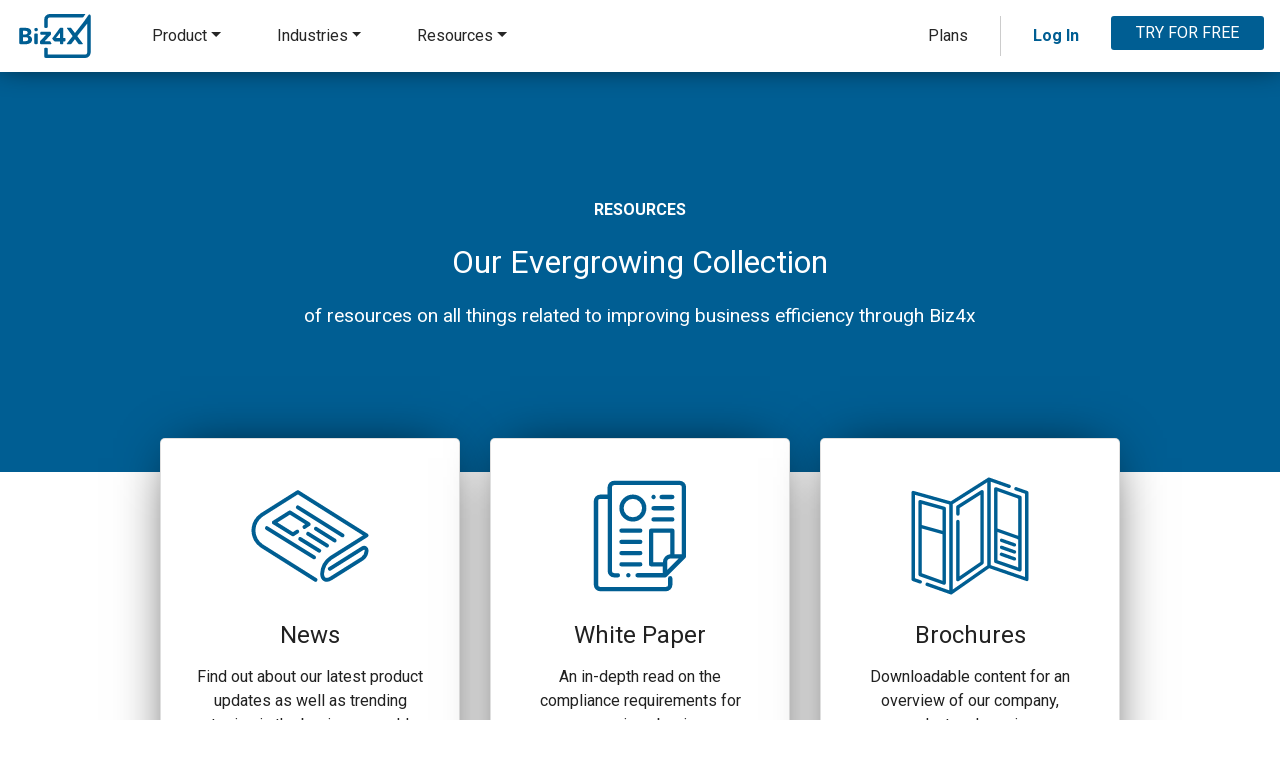

--- FILE ---
content_type: text/html
request_url: https://biz4x.com/resources
body_size: 5156
content:
<!DOCTYPE html> <html ng-app="App" ng-controller="MainController" lang="en"> <head> <meta charset="utf-8"> <meta http-equiv="X-UA-Compatible" content="IE=edge,chrome=1"> <meta name="viewport" content="initial-scale=1"> <base href="/"> <title>Resources - Biz4x</title> <meta name="description" content="Access resources on a range of topics like AML compliance, financial market data, rate boards, wholesale trading and business management."> <meta property="og:type" content="article"> <meta property="og:title" content="Resources - Biz4x"> <meta property="og:site_name" content="Biz4x"> <meta property="og:description" content="Access resources on a range of topics like AML compliance, financial market data, rate boards, wholesale trading and business management."> <meta property="og:url" content="https://biz4x.com/resources"> <meta property="og:site_name" content="Biz4x"> <meta name="twitter:title" content="Resources - Biz4x"> <meta name="twitter:description" content="Access resources on a range of topics like AML compliance, financial market data, rate boards, wholesale trading and business management.s"> <meta name="twitter:image" content="https://biz4x.com/img/home/fb-shared-link.jpg"> <meta name="twitter:site" content="Biz4x"> <meta name="twitter:creator" content="Biz4x"> <style> [ng\:cloak], [ng-cloak], [data-ng-cloak], [x-ng-cloak], .ng-cloak, .x-ng-cloak, .ng-hide {
      display: none !important;
      }
      header svg {
      max-height: 34px;
      max-width: 60px;
      width: 60px;
      } </style> <meta property="og:image" content="https://biz4x.com/img/home/fb-shared-link.jpg"> <meta name="twitter:card" content="summary_large_image"> <script>function loadCSS(e,n,s){"use strict";var t=window.document.createElement("link"),d=n||window.document.getElementsByTagName("script")[0];t.rel="stylesheet",t.href=e,t.media="only x",d.parentNode.insertBefore(t,d),setTimeout(function(){t.media=s||"all"})}loadCSS("/css/addons-c34fd57784.min.css"),loadCSS("/css/main-ded4df8508.min.css")</script> <script async src="https://www.googletagmanager.com/gtag/js?id=G-XBE76MQ73B"></script> <script>function gtag(){dataLayer.push(arguments)}window.dataLayer=window.dataLayer||[],gtag("js",new Date),gtag("config","G-XBE76MQ73B")</script> <script type="text/javascript">WebFontConfig={google:{families:["Roboto:400,400i,500,500i,700,700i&display=swap"]}},function(){var t=document.createElement("script");t.src=("https:"==document.location.protocol?"https":"http")+"://ajax.googleapis.com/ajax/libs/webfont/1.6.26/webfont.js",t.type="text/javascript",t.async="true";var e=document.getElementsByTagName("script")[0];e.parentNode.insertBefore(t,e)}()</script> <script defer src="/js/essentials-36e8c04d2d.min.js"></script> <script defer src="/js/addons-6e6a900e61.min.js"></script> <script defer src="/js/biz4x-1a6d6dbfc3.bundler.min.js"></script> <script type="text/javascript" async>window.$zopim||setTimeout(function(){var t,e,i,s,n;t=document,e="script",i=$zopim=function(t){i._.push(t)},s=i.s=t.createElement(e),n=t.getElementsByTagName(e)[0],i.set=function(t){i.set._.push(t)},i._=[],i.set._=[],s.async=!0,s.setAttribute("charset","utf-8"),s.src="https://v2.zopim.com/?2dAdkKRoqdi9hHHrfr302XabQaK8DN7f",i.t=+new Date,s.type="text/javascript",n.parentNode.insertBefore(s,n),$zopim(function(){$zopim.livechat.setGreetings({online:"Chat with Biz4x",offline:"Leave Biz4x a message"}),$zopim.livechat.departments.setVisitorDepartment("Biz4x"),$zopim.livechat.window.setTitle("Biz4x Support")})},4e3)</script> <link rel="icon" type="image/png" href="/faviconfavicon-96x96.png" sizes="96x96"> <link rel="icon" type="image/svg+xml" href="/faviconfavicon.svg"> <link rel="shortcut icon" href="/faviconfavicon.ico"> <link rel="apple-touch-icon" sizes="180x180" href="/faviconapple-touch-icon.png"> <link rel="manifest" href="/faviconsite.webmanifest"></head> <body class="d-flex flex-column biz4x-resource" id="biz4xapp" ng-cloak ng-keydown="watchKey($event)" ng-keyup="watchKey($event)"> <header> <nav class="navbar navbar-light navbar-static-top bd-navbar w-100" role="banner"> <div class="clearfix w-100 d-flex mobile align-items-center"> <ul class="nav navbar-nav d-sm-block d-md-none"> <li class="nav-item"><a class="navbar-brand" href="/"> <ext-svg data-content="config.BIZ4Z_LOGO"></ext-svg></a></li> </ul> <div class="ml-auto d-sm-block d-md-none"> <div class="d-inline-flex align-items-center"><a class="nav-link font-weight-bold login" href="/goapp/">Log In</a> <button class="btn border-0 bg-transparent btn-menu pr-0 collapsed" type="button" data-toggle="collapse" data-target="#navbarSupportedContent" aria-controls="navbarSupportedContent" aria-expanded="false" aria-label="Toggle navigation"> <picture> <source data-srcset="/img/icons/menu.webp" type="image/webp"><img class="lazyload" sizes="100vw" data-src="/img/icons/menu.jpg" data-srcset="/img/icons/menu.jpg" alt> </picture> </button> </div> </div> </div> <div class="collapse navbar-collapse w-100 d-xs-flex d-md-none" id="navbarSupportedContent"> <div class="item" get-accordion ng-class="{ open: AccordionOpen }"> <div class="item-title d-inline-flex w-100 px-3 py-2 align-items-center" ng-click="Accordion()"> <div class="text-sm">Product</div> <div class="ml-auto" aria-label="Toggle Menu"> <picture ng-if="!AccordionOpen"> <source data-srcset="/img/icons/chevron-down.webp" type="image/webp"><img class="alignimg lazyload" sizes="100vw" data-src="/img/icons/chevron-down.jpg" data-srcset="/img/icons/chevron-down.jpg" alt> </picture> <picture ng-if="AccordionOpen"> <source data-srcset="/img/icons/chevron-up.webp" type="image/webp"><img class="alignimg lazyload" sizes="100vw" data-src="/img/icons/chevron-up.jpg" data-srcset="/img/icons/chevron-up.jpg" alt> </picture> </div> </div> <div class="item-sub py-3"> <ul class="list-unstyled"> <li class="nav-link"> <a href="/product">Overview</a></li> <li class="nav-link"> <a href="/product/business-management">Business Management</a></li> <li class="nav-link"> <a href="/product/market-data">Market Data</a></li> <li class="nav-link"> <a href="/product/digital-storefront">Digital Storefront</a></li> <li class="nav-link"> <a href="/product/compliance">Compliance</a></li> <li class="nav-link"> <a href="/product/wholesale-trading">Wholesale Trading</a></li> <li class="nav-link"> <a href="/product/platform">Platform</a></li> </ul> </div> </div> <div class="item" get-accordion ng-class="{ open: AccordionOpen }"> <div class="item-title d-inline-flex w-100 px-3 py-2 align-items-center" ng-click="Accordion()"> <div class="text-sm">Industries</div> <div class="ml-auto" aria-label="Toggle Menu"> <picture ng-if="!AccordionOpen"> <source data-srcset="/img/icons/chevron-down.webp" type="image/webp"><img class="alignimg lazyload" sizes="100vw" data-src="/img/icons/chevron-down.jpg" data-srcset="/img/icons/chevron-down.jpg" alt> </picture> <picture ng-if="AccordionOpen"> <source data-srcset="/img/icons/chevron-up.webp" type="image/webp"><img class="alignimg lazyload" sizes="100vw" data-src="/img/icons/chevron-up.jpg" data-srcset="/img/icons/chevron-up.jpg" alt> </picture> </div> </div> <div class="item-sub py-3"> <ul class="list-unstyled"> <li class="nav-link"> <a href="/industries/money-services-businesses">Money Services Businesses</a></li> <li class="nav-link"> <a href="/industries/professional-services">Professional Services</a></li> <li class="nav-link"> <a href="/industries/fintechs">Fintechs</a></li> <li class="nav-link"> <a href="/industries/financial-institutions">Financial Institutions</a></li> </ul> </div> </div> <div class="item" get-accordion ng-class="{ open: AccordionOpen }"> <div class="item-title d-inline-flex w-100 px-3 py-2 align-items-center" ng-click="Accordion()"> <div class="text-sm">Resources</div> <div class="ml-auto" aria-label="Toggle Menu"> <picture ng-if="!AccordionOpen"> <source data-srcset="/img/icons/chevron-down.webp" type="image/webp"><img class="alignimg lazyload" sizes="100vw" data-src="/img/icons/chevron-down.jpg" data-srcset="/img/icons/chevron-down.jpg" alt> </picture> <picture ng-if="AccordionOpen"> <source data-srcset="/img/icons/chevron-up.webp" type="image/webp"><img class="alignimg lazyload" sizes="100vw" data-src="/img/icons/chevron-up.jpg" data-srcset="/img/icons/chevron-up.jpg" alt> </picture> </div> </div> <div class="item-sub py-3"> <ul class="list-unstyled"> <li class="nav-link"> <a href="/resources">Overview</a></li> <li class="nav-link"> <a href="/resources/news">News</a></li> <li class="nav-link"> <a href="/resources/white-paper">White Paper</a></li> <li class="nav-link"> <a href="/resources/brochures">Brochures</a></li> <li class="nav-link"> <a href="/resources/guides">Guides</a></li> <li class="nav-link"> <a href="/resources/support">Support</a></li> </ul> </div> </div> <div class="item" get-accordion ng-class="{ open: AccordionOpen }"> <div class="item-title d-inline-flex w-100 px-3 py-2 align-items-center" ng-click="Accordion()"> <div class="text-sm">Company</div> <div class="ml-auto" aria-label="Toggle Menu"> <picture ng-if="!AccordionOpen"> <source data-srcset="/img/icons/chevron-down.webp" type="image/webp"><img class="alignimg lazyload" sizes="100vw" data-src="/img/icons/chevron-down.jpg" data-srcset="/img/icons/chevron-down.jpg" alt> </picture> <picture ng-if="AccordionOpen"> <source data-srcset="/img/icons/chevron-up.webp" type="image/webp"><img class="alignimg lazyload" sizes="100vw" data-src="/img/icons/chevron-up.jpg" data-srcset="/img/icons/chevron-up.jpg" alt> </picture> </div> </div> <div class="item-sub py-3"> <ul class="list-unstyled"> <li class="nav-link"> <a href="/company/about">About Us</a></li> <li class="nav-link"> <a href="/company/contact">Contact Us</a></li> <li class="nav-link"> <a href="/company/partners">Partner</a></li> <li class="nav-link"> <a href="/company/legal">Legal</a></li> </ul> </div> </div> <div class="item"> <div class="item-title d-inline-flex w-100 px-3 py-2 align-items-center" ng-click="Accordion()"><a class="nav-link text-sm px-0" href="/plans">Plans</a></div> </div> <div class="item"> <div class="item-title d-inline-flex w-100 px-3 py-2 align-items-center" ng-click="Accordion()"><a class="btn btn-main btn-block" href="/app/#/register">TRY FOR FREE</a></div> </div> </div> <div class="collapse navbar-collapse w-100 d-md-flex d-none"><a class="navbar-brand d-none d-md-block" href="/"> <ext-svg data-content="config.BIZ4Z_LOGO"></ext-svg></a> <ul class="nav navbar-nav d-inline-flex mr-auto flex-row"> <li class="nav-item dropdown mx-2 mr-lg-5"><a class="nav-link dropdown-toggle" id="dropdownProduct" href="#" data-toggle="dropdown" aria-haspopup="true" aria-expanded="false" role="button">Product</a> <div class="dropdown-menu" aria-labelledby="dropdownProduct"> <div class="content"> <div class="row"> <div class="col-3 mb-4"> <div class="text-main text-md fw-400"> <a href="/product">Overview</a></div> <div class="text-xs text-muted mt-3">Explore the full feature set of Biz4x</div> </div> <div class="col-3 mb-4"> <div class="text-main text-md fw-400"><a href="/product/business-management">Business Management</a></div> <div class="text-xs text-muted mt-3">Manage currencies, transactions, customers & reports</div> </div> <div class="col-3 mb-4"> <div class="text-main text-md fw-400"><a href="/product/market-data">Market Data</a></div> <div class="text-xs text-muted mt-3">Monitor real-time market data for all currency pairs</div> </div> <div class="col-3 mb-4"> <div class="text-main text-md fw-400"><a href="/product/digital-storefront">Digital Storefront</a></div> <div class="text-xs text-muted mt-3">Manage your brand and rates online</div> </div> </div> <div class="row"> <div class="col-3 mb-4"> <div class="text-main text-md fw-400"><a href="/product/compliance">Compliance</a></div> <div class="text-xs text-muted mt-3">Ensure end-to-end regulatory compliance</div> </div> <div class="col-3 mb-4"> <div class="text-main text-md fw-400"><a href="/product/wholesale-trading">Wholesale Trading</a></div> <div class="text-xs text-muted mt-3">Streamline your banknotes trading process</div> </div> <div class="col-3 mb-4"> <div class="text-main text-md fw-400"><a href="/product/platform">Platform</a></div> <div class="text-xs text-muted mt-3">On-Premise, cloud or API? Have it your way</div> </div> </div> </div> </div> </li> <li class="nav-item dropdown mx-2 mr-lg-5"><a class="nav-link dropdown-toggle" id="dropdownIndustries" href="#" data-toggle="dropdown" aria-haspopup="true" aria-expanded="false" role="button">Industries</a> <div class="dropdown-menu py-3" aria-labelledby="dropdownIndustries"> <div class="content"> <div class="row align-items-center"> <div class="col-7 line py-3"> <div class="row"> <div class="col-6"> <div class="text-main text-md fw-400"> <a href="/industries/money-services-businesses">Money Services Businesses</a></div> <div class="text-xs text-muted mt-3">For money changers & money transfer providers</div> </div> <div class="col-6"> <div class="text-main text-md fw-400"> <a href="/industries/professional-services">Professional Services</a></div> <div class="text-xs text-muted mt-3">For accountants, auditors, corporate secretaries & lawyers</div> </div> </div> <div class="row mt-5"> <div class="col-6"> <div class="text-main text-md fw-400"> <a href="/industries/fintechs">Fintechs</a></div> <div class="text-xs text-muted mt-3">For financial technology companies </div> </div> <div class="col-6"> <div class="text-main text-md fw-400"> <a href="/industries/financial-institutions">Financial Institutions</a></div> <div class="text-xs text-muted mt-3">For banks</div> </div> </div> </div> <div class="col-5 pl-lg-5 mt-sm-3 mt-lg-0"> <div class="text-lg">Calling All Fintechs!</div> <div class="text-xs text-muted mt-3"> We've walked that lonely start-up path, and we'd like to support and give back to the community with a basic start-up package to access our market data and compliance services <span class="font-weight-bold">for free! </span></div> <div class="text-main mt-4"><a href="/industries/fintechs" ng-click="accessTo('finTechStartUp')"> LEARN MORE <picture> <source data-srcset="/img/icons/menu-right.webp" type="image/webp"><img class="alignimg1 lazyload" sizes="100vw" data-src="/img/icons/menu-right.jpg" data-srcset="/img/icons/menu-right.jpg" alt> </picture></a></div> </div> </div> </div> </div> </li> <li class="nav-item dropdown mx-2 mr-lg-5"><a class="nav-link dropdown-toggle" id="dropdownResources" href="#" data-toggle="dropdown" aria-haspopup="true" aria-expanded="false" role="button">Resources</a> <div class="dropdown-menu" aria-labelledby="dropdownResources"> <div class="content"> <div class="row"> <div class="col-3 mb-4"> <div class="text-main text-md fw-400"><a href="/resources">Overview</a></div> <div class="text-xs text-muted mt-3">A library of information about Biz4x and the industry</div> </div> <div class="col-3 mb-4"> <div class="text-main text-md fw-400"><a href="/resources/news">News</a></div> <div class="text-xs text-muted mt-3">Latest product and industry updates</div> </div> <div class="col-3 mb-4"> <div class="text-main text-md fw-400"><a href="/resources/white-paper">White Paper</a></div> <div class="text-xs text-muted mt-3">An in-depth read on compliance across regions</div> </div> <div class="col-3 mb-4"> <div class="text-main text-md fw-400"><a href="/resources/brochures">Brochures</a></div> <div class="text-xs text-muted mt-3">Information about our company and products</div> </div> </div> <div class="row"> <div class="col-3 mb-4"> <div class="text-main text-md fw-400"><a href="/resources/guides">Guides</a></div> <div class="text-xs text-muted mt-3">Walkthroughs on setting up and using Biz4x</div> </div> <div class="col-3 mb-4"> <div class="text-main text-md fw-400"> <a href="/resources/support">Support</a></div> <div class="text-xs text-muted mt-3">Tips and tricks for troubleshooting Biz4x</div> </div> </div> </div> </div> </li> </ul> <ul class="nav navbar-nav d-inline-flex float-md-right flex-row"> <li class="nav-item mx-3"><a class="nav-link" href="/plans">Plans</a></li> <div class="line mx-3"></div> <li class="nav-item mx-3"><a class="nav-link font-weight-bold login" href="/goapp/">Log In</a></li> <li class="nav-item ml-3"><a class="btn btn-main px-4 py-1" href="/app/#/register">TRY FOR FREE</a></li> </ul> </div> </nav> </header> <main class="d-flex flex-row" id="main" role="main"> <md-content class="content" id="content" my-navscroll> <div ng-controller="ResourceCtrl"> <section class="resource-title text-center content-block"> <div class="title"> <div class="content"> <div class="text-uppercase font-weight-bold">RESOURCES</div> <h1 class="mt-3 text-big fw-400">Our Evergrowing Collection</h1> <h3 class="mt-3 text-md fw-400">of resources on all things related to improving business efficiency through Biz4x</h3> </div> </div> </section> <section class="resource-content content-block"> <div class="resource-desc overview content"> <div class="card-deck text-center justify-content-center"> <div class="card box-shadow mb-5"> <div class="card-img-top"> <ext-svg data-content="config.NEWS_ICON"></ext-svg> </div> <div class="card-body p-0"> <h2 class="card-title text-lg mt-3">News</h2> <p class="card-text">Find out about our latest product updates as well as trending topics in the business world</p> </div> <div class="card-footer p-0"><a class="btn btn-main text-white mt-4 mb-3" href="/resources/news">VIEW MORE</a></div> </div> <div class="card box-shadow mb-5"> <div class="card-img-top"> <ext-svg data-content="config.WHITE_PAPER_ICON"></ext-svg> </div> <div class="card-body p-0"> <h2 class="card-title text-lg mt-3">White Paper</h2> <p class="card-text">An in-depth read on the compliance requirements for money services businesses across the region</p> </div> <div class="card-footer p-0"><a class="btn btn-main text-white mt-4 mb-3" href="/resources/white-paper">VIEW MORE</a></div> </div> <div class="card box-shadow mb-5"> <div class="card-img-top"> <ext-svg data-content="config.BROCHURE_ICON"></ext-svg> </div> <div class="card-body p-0"> <h2 class="card-title text-lg mt-3">Brochures</h2> <p class="card-text">Downloadable content for an overview of our company, product and services</p> </div> <div class="card-footer p-0"><a class="btn btn-main text-white mt-4 mb-3" href="/resources/brochures">VIEW MORE</a></div> </div> <div class="w-100 d-none d-sm-block"></div> <div class="card box-shadow mb-5 lower-column"> <div class="card-img-top"> <ext-svg data-content="config.GUIDES_ICON"></ext-svg> </div> <div class="card-body p-0"> <h2 class="card-title text-lg mt-3">Guides</h2> <p class="card-text">How-to guides and detailed walkthroughs on setting up and using Biz4x and its new innovations</p> </div> <div class="card-footer p-0"><a class="btn btn-main text-white mt-4 mb-3" href="/resources/guides">VIEW MORE</a></div> </div> <div class="card box-shadow mb-5 lower-column"> <div class="card-img-top"> <ext-svg data-content="config.SUPPORT_ICON"></ext-svg> </div> <div class="card-body p-0"> <h2 class="card-title text-lg mt-3">Support</h2> <p class="card-text">Learn how to set-up and use Biz4x more effectively with byte-sized how-to articles</p> </div> <div class="card-footer p-0"><a class="btn btn-main text-white mt-4 mb-3" href="/resources/support">VIEW MORE</a></div> </div> </div> </div> </section> <section class="index-promo content-block"> <picture> <source media="(min-width: 992px)" data-srcset="/img/home/bg-promo-992.webp 992w, /img/home/bg-promo-575@2x.webp 1150w, /img/home/bg-promo-1200.webp 1200w, /img/home/bg-promo.webp 1280w" type="image/webp"> <source data-srcset="/img/home/bg-promo-mobile-575.webp 575w, /img/home/bg-promo-mobile.webp 750w" type="image/webp"> <source media="(min-width: 992px)" data-srcset="/img/home/bg-promo-992.jpg 992w, /img/home/bg-promo-575@2x.jpg 1150w, /img/home/bg-promo-1200.jpg 1200w, /img/home/bg-promo.jpg 1280w"><img class="lazyload" data-src="/img/home/bg-promo-575.jpg" data-srcset="/img/home/bg-promo-mobile-575.jpg 575w, /img/home/bg-promo-mobile.jpg 750w" alt="Biz4x is used by businesses in more than 30 different countries across a number of industries"> </picture> <div class="title"> <div class="content"> <h3 class="text-big text-center text-light">Join Biz4x to start growing your business</h3> <h4 class="text-center text-md mt-3 text-light">Sign up for a free trial today!</h4> <div class="text-center mt-3"><a class="text-light text-uppercase text-center" href="/app/#/register">TRY IT NOW &#8250; </a></div> </div> </div> </section> </div> <script type="application/ld+json"> {
          "@context": "http://schema.org",
          "@type": "ItemList",
          "url": "https://biz4x.com/resources",
          "name": "Resources - Biz4x",
          "description": "Access resources on a range of topics like AML compliance, financial market data, rate boards, wholesale trading and business management.",
          "itemListElement": [
          {
          "@type": "ListItem",
          "position": 1,
          "url": "https://biz4x.com/resources/news"
          },
          {
          "@type": "ListItem",
          "position": 2,
          "url": "https://biz4x.com/resources/white-paper"
          },
          {
          "@type": "ListItem",
          "position": 3,
          "url": "https://biz4x.com/resources/brochures"
          },
          {
          "@type": "ListItem",
          "position": 4,
          "url": "https://biz4x.com/resources/guides"
          },
          {
          "@type": "ListItem",
          "position": 5,
          "url": "https://biz4x.com/resources/support"
          }
          ]
          } </script> <footer> <div class="footer content-block"> <div class="row content no-gutters w-100"> <div class="col-12 col-sm-2 text-center text-sm-left mb-3 mb-sm-0"><a href="/"> <ext-svg data-content="config.BIZ4Z_LOGO"></ext-svg></a></div> <div class="col-12 col-sm-10 footer-menu"> <div class="row text-center text-sm-left d-none d-sm-flex"> <div class="col-12 col-sm-3"> <h3>Product</h3> <ul class="list-unstyled"> <li class="mb-3"> <a href="/product">Overview</a></li> <li class="mb-3"> <a href="/product/business-management">Business Management</a></li> <li class="mb-3"> <a href="/product/compliance">Compliance</a></li> <li class="mb-3"> <a href="/product/digital-storefront">Digital Storefront</a></li> <li class="mb-3"> <a href="/product/market-data">Market Data</a></li> <li class="mb-3"> <a href="/product/wholesale-trading">Wholesale Trading</a></li> <li class="mb-3"> <a href="/product/platform">Platform</a></li> </ul> </div> <div class="col-12 col-sm-3"> <h3>Industries</h3> <ul class="list-unstyled"> <li class="mb-3"> <a href="/industries/money-services-businesses">Money Services Businesses</a></li> <li class="mb-3"> <a href="/industries/professional-services">Professional Services</a></li> <li class="mb-3"> <a href="/industries/fintechs">Fintechs</a></li> <li class="mb-3"> <a href="/industries/financial-institutions">Financial Institutions</a></li> </ul> </div> <div class="col-12 col-sm-3"> <h3>Resources</h3> <ul class="list-unstyled"> <li class="mb-3"> <a href="/resources">Overview</a></li> <li class="mb-3"> <a href="/resources/news">News</a></li> <li class="mb-3"> <a href="/resources/white-paper">White Paper</a></li> <li class="mb-3"> <a href="/resources/brochures">Brochures</a></li> <li class="mb-3"> <a href="/resources/guides">Guides</a></li> <li class="mb-3"> <a href="/resources/support">Support</a></li> </ul> </div> <div class="col-12 col-sm-3"> <h3>Company</h3> <ul class="list-unstyled"> <li class="mb-3"> <a href="/company/about">About Us</a></li> <li class="mb-3"> <a href="/company/contact">Contact Us</a></li> <li class="mb-3"> <a href="/company/partners">Partner</a></li> <li class="mb-3"> <a href="/company/legal">Legal</a></li> </ul> </div> </div> <div class="row text-center text-sm-left d-block d-sm-none"> <div class="col-12"> <div class="item mb-3" get-accordion ng-class="{ open: AccordionOpen }"> <div class="item-title d-inline-flex align-items-center" ng-click="Accordion()"> <h3 class="mb-0">Product</h3> <div class="ml-2" aria-label="Toggle Menu"> <picture ng-if="!AccordionOpen"> <source data-srcset="/img/icons/chevron-down.webp" type="image/webp"><img class="alignimg lazyload" sizes="100vw" data-src="/img/icons/chevron-down.jpg" data-srcset="/img/icons/chevron-down.jpg" alt> </picture> <picture ng-if="AccordionOpen"> <source data-srcset="/img/icons/chevron-up.webp" type="image/webp"><img class="alignimg lazyload" sizes="100vw" data-src="/img/icons/chevron-up.jpg" data-srcset="/img/icons/chevron-up.jpg" alt> </picture> </div> </div> <div class="item-sub"> <ul class="list-unstyled"> <li class="nav-link"> <a href="/product">Overview</a></li> <li class="nav-link"> <a href="/product/business-management">Business Management</a></li> <li class="nav-link"> <a href="/product/market-data">Market Data</a></li> <li class="nav-link"> <a href="/product/digital-storefront">Digital Storefront</a></li> <li class="nav-link"> <a href="/product/compliance">Compliance</a></li> <li class="nav-link"> <a href="/product/wholesale-trading">Wholesale Trading</a></li> <li class="nav-link"> <a href="/product/platform">Platform</a></li> </ul> </div> </div> <div class="item mb-3" get-accordion ng-class="{ open: AccordionOpen }"> <div class="item-title d-inline-flex align-items-center" ng-click="Accordion()"> <h3 class="mb-0">Industries</h3> <div class="ml-2" aria-label="Toggle Menu"> <picture ng-if="!AccordionOpen"> <source data-srcset="/img/icons/chevron-down.webp" type="image/webp"><img class="alignimg lazyload" sizes="100vw" data-src="/img/icons/chevron-down.jpg" data-srcset="/img/icons/chevron-down.jpg" alt> </picture> <picture ng-if="AccordionOpen"> <source data-srcset="/img/icons/chevron-up.webp" type="image/webp"><img class="alignimg lazyload" sizes="100vw" data-src="/img/icons/chevron-up.jpg" data-srcset="/img/icons/chevron-up.jpg" alt> </picture> </div> </div> <div class="item-sub"> <ul class="list-unstyled"> <li class="nav-link"> <a href="/industries/money-services-businesses">Money Services Businesses</a></li> <li class="nav-link"> <a href="/industries/professional-services">Professional Services</a></li> <li class="nav-link"> <a href="/industries/fintechs">Fintechs</a></li> <li class="nav-link"> <a href="/industries/financial-institutions">Financial Institutions</a></li> </ul> </div> </div> <div class="item mb-3" get-accordion ng-class="{ open: AccordionOpen }"> <div class="item-title d-inline-flex align-items-center" ng-click="Accordion()"> <h3 class="mb-0">Resources</h3> <div class="ml-2" aria-label="Toggle Menu"> <picture ng-if="!AccordionOpen"> <source data-srcset="/img/icons/chevron-down.webp" type="image/webp"><img class="alignimg lazyload" sizes="100vw" data-src="/img/icons/chevron-down.jpg" data-srcset="/img/icons/chevron-down.jpg" alt> </picture> <picture ng-if="AccordionOpen"> <source data-srcset="/img/icons/chevron-up.webp" type="image/webp"><img class="alignimg lazyload" sizes="100vw" data-src="/img/icons/chevron-up.jpg" data-srcset="/img/icons/chevron-up.jpg" alt> </picture> </div> </div> <div class="item-sub"> <ul class="list-unstyled"> <li class="nav-link"> <a href="/resources">Overview</a></li> <li class="nav-link"> <a href="/resources/news">News</a></li> <li class="nav-link"> <a href="/resources/white-paper">White Paper</a></li> <li class="nav-link"> <a href="/resources/brochures">Brochures</a></li> <li class="nav-link"> <a href="/resources/guides">Guides</a></li> <li class="nav-link"> <a href="/resources/support">Support</a></li> </ul> </div> </div> <div class="item mb-3" get-accordion ng-class="{ open: AccordionOpen }"> <div class="item-title d-inline-flex align-items-center" ng-click="Accordion()"> <h3 class="mb-0">Company</h3> <div class="ml-2" aria-label="Toggle Menu"> <picture ng-if="!AccordionOpen"> <source data-srcset="/img/icons/chevron-down.webp" type="image/webp"><img class="alignimg lazyload" sizes="100vw" data-src="/img/icons/chevron-down.jpg" data-srcset="/img/icons/chevron-down.jpg" alt> </picture> <picture ng-if="AccordionOpen"> <source data-srcset="/img/icons/chevron-up.webp" type="image/webp"><img class="alignimg lazyload" sizes="100vw" data-src="/img/icons/chevron-up.jpg" data-srcset="/img/icons/chevron-up.jpg" alt> </picture> </div> </div> <div class="item-sub"> <ul class="list-unstyled"> <li class="nav-link"> <a href="/company/about">About Us</a></li> <li class="nav-link"> <a href="/company/contact">Contact Us</a></li> <li class="nav-link"> <a href="/company/partners">Partner</a></li> <li class="nav-link"> <a href="/company/legal">Legal</a></li> </ul> </div> </div> </div> </div> </div> </div> </div> <div class="footer d-flex flex-column"> <div class="row align-items-center"><a class="col-12 col-md-6 text-main text-center text-md-left" data-editfield="subscribe" ng-href="https://sibforms.com/serve/[base64]?email={{emailSubscription}}" target="_blank" rel="noreferrer"><span class="font-weight-bold">JOIN OUR NEWSLETTER </span> <picture> <source data-srcset="/img/icons/menu-right.webp" type="image/webp"><img class="alignimg1 lazyload" sizes="100vw" data-src="/img/icons/menu-right.jpg" data-srcset="/img/icons/menu-right.jpg" alt> </picture></a></div> <div class="dropdown-divider mt-4"></div> <div class="row align-items-center mb-5"> <div class="col-12 col-md-6 text-center text-md-left mt-3">Copyright © <span>2025 </span><span class="font-weight-bold">Biz4x Pte Ltd.</span></div> <div class="col-12 col-md-6 align-items-center justify-content-center justify-content-md-end mt-3 d-flex flex-row"><span class="font-weight-bold mr-4">Follow Us</span> <ul class="list-inline mb-0 text-muted"> <li class="list-inline-item mr-3"><a href="https://www.linkedin.com/showcase/biz4x/" target="_blank" rel="noreferrer"> <picture><img class="alignsocial lazyload" sizes="100vw" data-src="/img/icons/linkedin.png" data-srcset="/img/icons/linkedin.png" alt></picture></a></li> </ul> </div> </div> </div> </footer> </md-content> </main> <script src="https://cdnjs.cloudflare.com/ajax/libs/jquery/3.3.1/jquery.min.js"></script> <script src="https://cdnjs.cloudflare.com/ajax/libs/angular.js/1.7.4/angular.min.js"></script> <script defer src="https://cdnjs.cloudflare.com/ajax/libs/angular.js/1.7.4/angular-animate.min.js"></script> <script defer src="https://cdnjs.cloudflare.com/ajax/libs/angular.js/1.7.4/angular-aria.min.js"></script> <script src="https://cdnjs.cloudflare.com/ajax/libs/angular.js/1.7.4/angular-sanitize.min.js"></script> <script defer src="https://cdnjs.cloudflare.com/ajax/libs/angular-material/1.1.10/angular-material.min.js"></script> <script src="https://cdnjs.cloudflare.com/ajax/libs/angular-socialshare/2.3.11/angular-socialshare.min.js"></script> <script src="https://cdnjs.cloudflare.com/ajax/libs/twitter-bootstrap/4.1.3/js/bootstrap.min.js"></script> </body> </html>

--- FILE ---
content_type: text/css
request_url: https://biz4x.com/css/main-ded4df8508.min.css
body_size: 12687
content:
@charset "UTF-8";body,html{text-size-adjust:100%;-ms-text-size-adjust:100%}article,aside,figcaption,figure,footer,header,hgroup,main,md-content,nav,section{display:block}.form-control,.img-thumbnail,.table .table,body{background-color:#fff}.btn,svg{vertical-align:middle}body,caption{text-align:left}.card,fieldset{min-width:0}label,output{display:inline-block}[hidden],[ng-cloak]{display:none!important}button,hr,input{overflow:visible}.form-row,.row{-ms-flex-wrap:wrap}body,html{height:100%;position:relative;touch-callout:none;min-height:100%;font-smoothing:antialiased;osx-font-smoothing:grayscale}button{vertical-align:baseline;border-radius:0}md-content{position:relative;overflow:auto;overflow-scrolling:touch}/*!
 * Bootstrap v4.1.3 (https://getbootstrap.com/)
 * Copyright 2011-2018 The Bootstrap Authors
 * Copyright 2011-2018 Twitter, Inc.
 * Licensed under MIT (https://github.com/twbs/bootstrap/blob/master/LICENSE)
 */:root{--blue:#007bff;--indigo:#6610f2;--purple:#6f42c1;--pink:#e83e8c;--red:#dc3545;--orange:#fd7e14;--yellow:#ffc107;--green:#28a745;--teal:#20c997;--cyan:#17a2b8;--white:#fff;--gray:#6c757d;--gray-dark:#343a40;--primary:#007bff;--secondary:#6c757d;--success:#28a745;--info:#17a2b8;--warning:#ffc107;--danger:#dc3545;--light:#f8f9fa;--dark:#343a40;--breakpoint-xs:0;--breakpoint-sm:576px;--breakpoint-md:768px;--breakpoint-lg:992px;--breakpoint-xl:1200px;--font-family-sans-serif:-apple-system,BlinkMacSystemFont,"Segoe UI",Roboto,"Helvetica Neue",Arial,sans-serif,"Apple Color Emoji","Segoe UI Emoji","Segoe UI Symbol","Noto Color Emoji";--font-family-monospace:SFMono-Regular,Menlo,Monaco,Consolas,"Liberation Mono","Courier New",monospace}*,::after,::before{box-sizing:border-box}html{-ms-overflow-style:scrollbar;-webkit-tap-highlight-color:transparent}@-ms-viewport{width:device-width}body{color:#212529}[tabindex="-1"]:focus{outline:0!important}h1,h2,h3,h4,h5,h6{margin-top:0;margin-bottom:.5rem}dl,ol,p,ul{margin-top:0;margin-bottom:1rem}ol ol,ol ul,ul ol,ul ul{margin-bottom:0}dd,label{margin-bottom:.5rem}dd{margin-left:0}dfn{font-style:italic}sub,sup{position:relative}sub{bottom:-.25em}sup{top:-.5em}a{color:#007bff;text-decoration:none;background-color:transparent;text-decoration-skip:objects}a:hover{color:#0056b3;text-decoration:underline}a:not([href]):not([tabindex]),a:not([href]):not([tabindex]):focus,a:not([href]):not([tabindex]):hover{color:inherit;text-decoration:none}a:not([href]):not([tabindex]):focus{outline:0}svg{overflow:hidden}table{border-collapse:collapse}caption{padding-top:.75rem;padding-bottom:.75rem;color:#6c757d;caption-side:bottom}th{text-align:inherit}button,input,optgroup,select,textarea{margin:0;font-family:inherit;font-size:inherit;line-height:inherit}button,select{text-transform:none}[type=reset],[type=submit],button,html [type=button]{appearance:button}[type=button]::focus-inner,[type=reset]::focus-inner,[type=submit]::focus-inner,button::focus-inner{padding:0;border-style:none}input[type=date],input[type=time],input[type=datetime-local],input[type=month]{appearance:listbox}textarea{overflow:auto;resize:vertical}[type=number]::inner-spin-button,[type=number]::outer-spin-button{height:auto}[type=search]{outline-offset:-2px;appearance:none}.accordions .accordion .accordion-header:focus,.btn.focus,.btn:focus,.footer .item .item-title:focus,.form-control:focus,button:focus,header #navbarSupportedContent .item .item-title:focus{outline:0}[type=search]::search-cancel-button,[type=search]::search-decoration{appearance:none}::file-upload-button{font:inherit;appearance:button}summary{display:list-item;cursor:pointer}template{display:none}.h1,.h2,.h3,.h4,.h5,.h6,h1,h2,h3,h4,h5,h6{margin-bottom:.5rem;font-family:inherit;font-weight:500;line-height:1.2;color:inherit}.blockquote,.table,hr{margin-bottom:1rem}.h1,h1{font-size:2.5rem}.h2,h2{font-size:2rem}.h3,h3{font-size:1.75rem}.h4,h4{font-size:1.5rem}.h5,h5{font-size:1.25rem}.h6,h6{font-size:1rem}.lead{font-size:1.25rem;font-weight:300}hr{box-sizing:content-box;height:0;margin-top:1rem;border:0;border-top:1px solid rgba(0,0,0,.1)}.img-fluid,.img-thumbnail{max-width:100%;height:auto}.small,small{font-size:80%;font-weight:400}.list-inline,.list-unstyled{padding-left:0;list-style:none}.list-inline-item{display:inline-block}.list-inline-item:not(:last-child){margin-right:.5rem}.initialism{font-size:90%;text-transform:uppercase}.blockquote{font-size:1.25rem}.blockquote-footer{display:block;font-size:80%;color:#6c757d}.blockquote-footer::before{content:"\2014 \00A0"}.img-thumbnail{padding:.25rem;border:1px solid #dee2e6;border-radius:.25rem}.figure{display:inline-block}.figure-img{margin-bottom:.5rem;line-height:1}.figure-caption{font-size:90%;color:#6c757d}pre{display:block;color:#212529}pre code{font-size:inherit;color:inherit;word-break:normal}.pre-scrollable{max-height:340px;overflow-y:scroll}.container{width:100%;padding-right:15px;padding-left:15px;margin-right:auto;margin-left:auto}.alignicon,.p-0{padding:0!important}.alignimg{vertical-align:bottom}.alignimg1{vertical-align:top}.alignsocial{vertical-align:sub;height:1.2rem}.ml-auto img,li.mr-2.list-inline-item img{max-width:fit-content}@media (min-width:576px){.container{max-width:540px}}@media (min-width:768px){.container{max-width:720px}}@media (min-width:992px){.container{max-width:960px}}@media (min-width:1200px){.container{max-width:1140px}}.container-fluid{width:100%;padding-right:15px;padding-left:15px;margin-right:auto;margin-left:auto}.row{display:-ms-flexbox;display:flex;flex-wrap:wrap;margin-right:-15px;margin-left:-15px}.dropleft .dropdown-toggle-split::before,.no-gutters{margin-right:0}.no-gutters{margin-left:0}.no-gutters>.col,.no-gutters>[class*=col-]{padding-right:0;padding-left:0}.col,.col-1,.col-10,.col-11,.col-12,.col-2,.col-3,.col-4,.col-5,.col-6,.col-7,.col-8,.col-9,.col-auto,.col-lg,.col-lg-1,.col-lg-10,.col-lg-11,.col-lg-12,.col-lg-2,.col-lg-3,.col-lg-4,.col-lg-5,.col-lg-6,.col-lg-7,.col-lg-8,.col-lg-9,.col-lg-auto,.col-md,.col-md-1,.col-md-10,.col-md-11,.col-md-12,.col-md-2,.col-md-3,.col-md-4,.col-md-5,.col-md-6,.col-md-7,.col-md-8,.col-md-9,.col-md-auto,.col-sm,.col-sm-1,.col-sm-10,.col-sm-11,.col-sm-12,.col-sm-2,.col-sm-3,.col-sm-4,.col-sm-5,.col-sm-6,.col-sm-7,.col-sm-8,.col-sm-9,.col-sm-auto,.col-xl,.col-xl-1,.col-xl-10,.col-xl-11,.col-xl-12,.col-xl-2,.col-xl-3,.col-xl-4,.col-xl-5,.col-xl-6,.col-xl-7,.col-xl-8,.col-xl-9,.col-xl-auto{position:relative;width:100%;min-height:1px;padding-right:15px;padding-left:15px}.col{-ms-flex-preferred-size:0;flex-basis:0;-ms-flex-positive:1;flex-grow:1;max-width:100%}.col-auto{-ms-flex:0 0 auto;flex:0 0 auto;width:auto;max-width:none}.col-1{-ms-flex:0 0 8.333333%;flex:0 0 8.333333%;max-width:8.333333%}.col-2{-ms-flex:0 0 16.666667%;flex:0 0 16.666667%;max-width:16.666667%}.col-3{-ms-flex:0 0 25%;flex:0 0 25%;max-width:25%}.col-4{-ms-flex:0 0 33.333333%;flex:0 0 33.333333%;max-width:33.333333%}.col-5{-ms-flex:0 0 41.666667%;flex:0 0 41.666667%;max-width:41.666667%}.col-6{-ms-flex:0 0 50%;flex:0 0 50%;max-width:50%}.col-7{-ms-flex:0 0 58.333333%;flex:0 0 58.333333%;max-width:58.333333%}.col-8{-ms-flex:0 0 66.666667%;flex:0 0 66.666667%;max-width:66.666667%}.col-9{-ms-flex:0 0 75%;flex:0 0 75%;max-width:75%}.col-10{-ms-flex:0 0 83.333333%;flex:0 0 83.333333%;max-width:83.333333%}.col-11{-ms-flex:0 0 91.666667%;flex:0 0 91.666667%;max-width:91.666667%}.col-12{-ms-flex:0 0 100%;flex:0 0 100%;max-width:100%}@media (min-width:576px){.col-sm{-ms-flex-preferred-size:0;flex-basis:0;-ms-flex-positive:1;flex-grow:1;max-width:100%}.col-sm-1{-ms-flex:0 0 8.333333%;flex:0 0 8.333333%;max-width:8.333333%}.col-sm-2{-ms-flex:0 0 16.666667%;flex:0 0 16.666667%;max-width:16.666667%}.col-sm-3{-ms-flex:0 0 25%;flex:0 0 25%;max-width:25%}.col-sm-4{-ms-flex:0 0 33.333333%;flex:0 0 33.333333%;max-width:33.333333%}.col-sm-5{-ms-flex:0 0 41.666667%;flex:0 0 41.666667%;max-width:41.666667%}.col-sm-6{-ms-flex:0 0 50%;flex:0 0 50%;max-width:50%}.col-sm-7{-ms-flex:0 0 58.333333%;flex:0 0 58.333333%;max-width:58.333333%}.col-sm-8{-ms-flex:0 0 66.666667%;flex:0 0 66.666667%;max-width:66.666667%}.col-sm-9{-ms-flex:0 0 75%;flex:0 0 75%;max-width:75%}.col-sm-10{-ms-flex:0 0 83.333333%;flex:0 0 83.333333%;max-width:83.333333%}}@media (min-width:768px){.col-md-4{-ms-flex:0 0 33.333333%;flex:0 0 33.333333%;max-width:33.333333%}.col-md-6{-ms-flex:0 0 50%;flex:0 0 50%;max-width:50%}.col-md-8{-ms-flex:0 0 66.666667%;flex:0 0 66.666667%;max-width:66.666667%}}@media (min-width:992px){.col-lg-2{-ms-flex:0 0 16.666667%;flex:0 0 16.666667%;max-width:16.666667%}.col-lg-8{-ms-flex:0 0 66.666667%;flex:0 0 66.666667%;max-width:66.666667%}.col-lg-10{-ms-flex:0 0 83.333333%;flex:0 0 83.333333%;max-width:83.333333%}}@media (min-width:1200px){.col-xl-9{-ms-flex:0 0 75%;flex:0 0 75%;max-width:75%}}.table{width:100%;background-color:transparent}.table td,.table th{padding:.75rem;vertical-align:top;border-top:1px solid #dee2e6}.table thead th{vertical-align:bottom;border-bottom:2px solid #dee2e6}.table tbody+tbody{border-top:2px solid #dee2e6}.table-bordered,.table-bordered td,.table-bordered th{border:1px solid #dee2e6}.table-bordered thead td,.table-bordered thead th{border-bottom-width:2px}@media (max-width:575.98px){.table-responsive-sm{display:block;width:100%;overflow-x:auto;-webkit-overflow-scrolling:touch;-ms-overflow-style:-ms-autohiding-scrollbar}.table-responsive-sm>.table-bordered{border:0}}@media (max-width:767.98px){.table-responsive-md{display:block;width:100%;overflow-x:auto;-webkit-overflow-scrolling:touch;-ms-overflow-style:-ms-autohiding-scrollbar}.table-responsive-md>.table-bordered{border:0}}@media (max-width:991.98px){.table-responsive-lg{display:block;width:100%;overflow-x:auto;-webkit-overflow-scrolling:touch;-ms-overflow-style:-ms-autohiding-scrollbar}.table-responsive-lg>.table-bordered{border:0}}@media (max-width:1199.98px){.table-responsive-xl{display:block;width:100%;overflow-x:auto;-webkit-overflow-scrolling:touch;-ms-overflow-style:-ms-autohiding-scrollbar}.table-responsive-xl>.table-bordered{border:0}}.table-responsive{display:block;width:100%;overflow-x:auto;-webkit-overflow-scrolling:touch;-ms-overflow-style:-ms-autohiding-scrollbar}.table-responsive>.table-bordered{border:0}.form-control{display:block;width:100%;height:calc(2.25rem + 2px);padding:.375rem .75rem;font-size:1rem;line-height:1.5;color:#495057;background-clip:padding-box;border:1px solid #ced4da;border-radius:.25rem;transition:border-color .15s ease-in-out,box-shadow .15s ease-in-out}@media screen and (prefers-reduced-motion:reduce){.form-control{transition:none}}.form-control::-ms-expand{background-color:transparent;border:0}.form-control:focus{color:#495057;background-color:#fff;border-color:#80bdff;box-shadow:0 0 0 .2rem rgba(0,123,255,.25)}.form-control::input-placeholder{color:#6c757d;opacity:1}.form-control:-ms-input-placeholder{color:#6c757d;opacity:1}.form-control::-ms-input-placeholder{color:#6c757d;opacity:1}.form-control::placeholder{color:#6c757d;opacity:1}.form-control:disabled,.form-control[readonly]{background-color:#e9ecef;opacity:1}select.form-control:focus::-ms-value{color:#495057;background-color:#fff}.form-control-file,.form-control-range{display:block;width:100%}.col-form-label{padding-top:calc(.375rem + 1px);padding-bottom:calc(.375rem + 1px);margin-bottom:0;font-size:inherit;line-height:1.5}.col-form-label-lg{padding-top:calc(.5rem + 1px);padding-bottom:calc(.5rem + 1px);font-size:1.25rem;line-height:1.5}.col-form-label-sm{padding-top:calc(.25rem + 1px);padding-bottom:calc(.25rem + 1px);font-size:.875rem;line-height:1.5}.form-control-plaintext{display:block;width:100%;padding-top:.375rem;padding-bottom:.375rem;margin-bottom:0;line-height:1.5;color:#212529;background-color:transparent;border:solid transparent;border-width:1px 0}.form-control-plaintext.form-control-lg,.form-control-plaintext.form-control-sm{padding-right:0;padding-left:0}.form-control-sm{height:calc(1.8125rem + 2px);padding:.25rem .5rem;font-size:.875rem;line-height:1.5;border-radius:.2rem}.form-control-lg{height:calc(2.875rem + 2px);padding:.5rem 1rem;font-size:1.25rem;line-height:1.5;border-radius:.3rem}select.form-control[multiple],select.form-control[size],textarea.form-control{height:auto}.form-group{margin-bottom:1rem}.form-text{display:block;margin-top:.25rem}.form-row{display:-ms-flexbox;display:flex;flex-wrap:wrap;margin-right:-5px;margin-left:-5px}.form-row>.col,.form-row>[class*=col-]{padding-right:5px;padding-left:5px}.form-check{position:relative;display:block;padding-left:1.25rem}.form-check-input{position:absolute;margin-top:.3rem;margin-left:-1.25rem}.form-check-input:disabled~.form-check-label{color:#6c757d}.form-check-label{margin-bottom:0}.form-check-inline{display:-ms-inline-flexbox;display:inline-flex;-ms-flex-align:center;align-items:center;padding-left:0;margin-right:.75rem}.invalid-tooltip,.valid-tooltip{padding:.25rem .5rem;border-radius:.25rem;line-height:1.5;top:100%;max-width:100%}.form-check-inline .form-check-input{position:static;margin-top:0;margin-right:.3125rem;margin-left:0}.valid-feedback{display:none;width:100%;margin-top:.25rem;font-size:80%;color:#28a745}.valid-tooltip{position:absolute;z-index:5;display:none;margin-top:.1rem;font-size:.875rem;color:#fff;background-color:rgba(40,167,69,.9)}.custom-control-input.is-valid~.valid-feedback,.custom-control-input.is-valid~.valid-tooltip,.custom-file-input.is-valid~.valid-feedback,.custom-file-input.is-valid~.valid-tooltip,.custom-select.is-valid~.valid-feedback,.custom-select.is-valid~.valid-tooltip,.form-check-input.is-valid~.valid-feedback,.form-check-input.is-valid~.valid-tooltip,.form-control-file.is-valid~.valid-feedback,.form-control-file.is-valid~.valid-tooltip,.form-control.is-valid~.valid-feedback,.form-control.is-valid~.valid-tooltip,.was-validated .custom-control-input:valid~.valid-feedback,.was-validated .custom-control-input:valid~.valid-tooltip,.was-validated .custom-file-input:valid~.valid-feedback,.was-validated .custom-file-input:valid~.valid-tooltip,.was-validated .custom-select:valid~.valid-feedback,.was-validated .custom-select:valid~.valid-tooltip,.was-validated .form-check-input:valid~.valid-feedback,.was-validated .form-check-input:valid~.valid-tooltip,.was-validated .form-control-file:valid~.valid-feedback,.was-validated .form-control-file:valid~.valid-tooltip,.was-validated .form-control:valid~.valid-feedback,.was-validated .form-control:valid~.valid-tooltip{display:block}.custom-control-input.is-valid~.custom-control-label,.form-check-input.is-valid~.form-check-label,.was-validated .custom-control-input:valid~.custom-control-label,.was-validated .form-check-input:valid~.form-check-label{color:#28a745}.custom-select.is-valid,.form-control.is-valid,.was-validated .custom-select:valid,.was-validated .form-control:valid{border-color:#28a745}.custom-select.is-valid:focus,.form-control.is-valid:focus,.was-validated .custom-select:valid:focus,.was-validated .form-control:valid:focus{border-color:#28a745;box-shadow:0 0 0 .2rem rgba(40,167,69,.25)}.custom-control-input.is-valid~.custom-control-label::before,.was-validated .custom-control-input:valid~.custom-control-label::before{background-color:#71dd8a}.custom-control-input.is-valid:checked~.custom-control-label::before,.was-validated .custom-control-input:valid:checked~.custom-control-label::before{background-color:#34ce57}.custom-control-input.is-valid:focus~.custom-control-label::before,.was-validated .custom-control-input:valid:focus~.custom-control-label::before{box-shadow:0 0 0 1px #fff,0 0 0 .2rem rgba(40,167,69,.25)}.custom-file-input.is-valid~.custom-file-label,.was-validated .custom-file-input:valid~.custom-file-label{border-color:#28a745}.custom-file-input.is-valid~.custom-file-label::after,.was-validated .custom-file-input:valid~.custom-file-label::after{border-color:inherit}.custom-file-input.is-valid:focus~.custom-file-label,.was-validated .custom-file-input:valid:focus~.custom-file-label{box-shadow:0 0 0 .2rem rgba(40,167,69,.25)}.invalid-feedback{display:none;width:100%;margin-top:.25rem;font-size:80%;color:#dc3545}.invalid-tooltip{position:absolute;z-index:5;display:none;margin-top:.1rem;font-size:.875rem;color:#fff;background-color:rgba(220,53,69,.9)}.custom-control-input.is-invalid~.invalid-feedback,.custom-control-input.is-invalid~.invalid-tooltip,.custom-file-input.is-invalid~.invalid-feedback,.custom-file-input.is-invalid~.invalid-tooltip,.custom-select.is-invalid~.invalid-feedback,.custom-select.is-invalid~.invalid-tooltip,.form-check-input.is-invalid~.invalid-feedback,.form-check-input.is-invalid~.invalid-tooltip,.form-control-file.is-invalid~.invalid-feedback,.form-control-file.is-invalid~.invalid-tooltip,.form-control.is-invalid~.invalid-feedback,.form-control.is-invalid~.invalid-tooltip,.was-validated .custom-control-input:invalid~.invalid-feedback,.was-validated .custom-control-input:invalid~.invalid-tooltip,.was-validated .custom-file-input:invalid~.invalid-feedback,.was-validated .custom-file-input:invalid~.invalid-tooltip,.was-validated .custom-select:invalid~.invalid-feedback,.was-validated .custom-select:invalid~.invalid-tooltip,.was-validated .form-check-input:invalid~.invalid-feedback,.was-validated .form-check-input:invalid~.invalid-tooltip,.was-validated .form-control-file:invalid~.invalid-feedback,.was-validated .form-control-file:invalid~.invalid-tooltip,.was-validated .form-control:invalid~.invalid-feedback,.was-validated .form-control:invalid~.invalid-tooltip{display:block}.custom-control-input.is-invalid~.custom-control-label,.form-check-input.is-invalid~.form-check-label,.was-validated .custom-control-input:invalid~.custom-control-label,.was-validated .form-check-input:invalid~.form-check-label{color:#dc3545}.custom-select.is-invalid,.form-control.is-invalid,.was-validated .custom-select:invalid,.was-validated .form-control:invalid{border-color:#dc3545}.custom-select.is-invalid:focus,.form-control.is-invalid:focus,.was-validated .custom-select:invalid:focus,.was-validated .form-control:invalid:focus{border-color:#dc3545;box-shadow:0 0 0 .2rem rgba(220,53,69,.25)}.custom-control-input.is-invalid~.custom-control-label::before,.was-validated .custom-control-input:invalid~.custom-control-label::before{background-color:#efa2a9}.custom-control-input.is-invalid:checked~.custom-control-label::before,.was-validated .custom-control-input:invalid:checked~.custom-control-label::before{background-color:#e4606d}.custom-control-input.is-invalid:focus~.custom-control-label::before,.was-validated .custom-control-input:invalid:focus~.custom-control-label::before{box-shadow:0 0 0 1px #fff,0 0 0 .2rem rgba(220,53,69,.25)}.custom-file-input.is-invalid~.custom-file-label,.was-validated .custom-file-input:invalid~.custom-file-label{border-color:#dc3545}.custom-file-input.is-invalid~.custom-file-label::after,.was-validated .custom-file-input:invalid~.custom-file-label::after{border-color:inherit}.custom-file-input.is-invalid:focus~.custom-file-label,.was-validated .custom-file-input:invalid:focus~.custom-file-label{box-shadow:0 0 0 .2rem rgba(220,53,69,.25)}.form-inline{display:-ms-flexbox;display:flex;-ms-flex-flow:row wrap;flex-flow:row wrap;-ms-flex-align:center;align-items:center}.form-inline .form-check{width:100%}@media (min-width:576px){.form-inline label{display:-ms-flexbox;display:flex;-ms-flex-align:center;align-items:center;-ms-flex-pack:center;justify-content:center;margin-bottom:0}.form-inline .form-group{display:-ms-flexbox;display:flex;-ms-flex:0 0 auto;flex:0 0 auto;-ms-flex-flow:row wrap;flex-flow:row wrap;-ms-flex-align:center;align-items:center;margin-bottom:0}.form-inline .form-control{display:inline-block;width:auto;vertical-align:middle}.form-inline .form-control-plaintext{display:inline-block}.form-inline .custom-select,.form-inline .input-group{width:auto}.form-inline .form-check{display:-ms-flexbox;display:flex;-ms-flex-align:center;align-items:center;-ms-flex-pack:center;justify-content:center;width:auto;padding-left:0}.form-inline .form-check-input{position:relative;margin-top:0;margin-right:.25rem;margin-left:0}.form-inline .custom-control{-ms-flex-align:center;align-items:center;-ms-flex-pack:center;justify-content:center}.form-inline .custom-control-label{margin-bottom:0}}.btn-block,input[type=button].btn-block,input[type=reset].btn-block,input[type=submit].btn-block{width:100%}.btn{display:inline-block;font-weight:400;text-align:center;white-space:nowrap;-ms-user-select:none;user-select:none;border:1px solid transparent;padding:.375rem .75rem;font-size:1rem;line-height:1.5;border-radius:.25rem;transition:color .15s ease-in-out,background-color .15s ease-in-out,border-color .15s ease-in-out,box-shadow .15s ease-in-out}@media screen and (prefers-reduced-motion:reduce){.btn{transition:none}}.btn:focus,.btn:hover{text-decoration:none}.btn.focus,.btn:focus{box-shadow:0 0 0 .2rem rgba(0,123,255,.25)}.btn-light.focus,.btn-light:focus,.btn-light:not(:disabled):not(.disabled).active:focus,.btn-light:not(:disabled):not(.disabled):active:focus,.show>.btn-light.dropdown-toggle:focus{box-shadow:0 0 0 .2rem rgba(248,249,250,.5)}.btn.disabled,.btn:disabled{opacity:.65}.btn:not(:disabled):not(.disabled){cursor:pointer}a.btn.disabled,fieldset:disabled a.btn{pointer-events:none}.btn-light{color:#212529;background-color:#f8f9fa;border-color:#f8f9fa}.btn-light:hover{color:#212529;background-color:#e2e6ea;border-color:#dae0e5}.btn-light.disabled,.btn-light:disabled{color:#212529;background-color:#f8f9fa;border-color:#f8f9fa}.btn-light:not(:disabled):not(.disabled).active,.btn-light:not(:disabled):not(.disabled):active,.show>.btn-light.dropdown-toggle{color:#212529;background-color:#dae0e5;border-color:#d3d9df}.btn-group-lg>.btn,.btn-lg{padding:.5rem 1rem;font-size:1.25rem;line-height:1.5;border-radius:.3rem}.btn-group-sm>.btn,.btn-sm{padding:.25rem .5rem;font-size:.875rem;line-height:1.5;border-radius:.2rem}.btn-block{display:block}.btn-block+.btn-block{margin-top:.5rem}.dropdown-toggle::after,.dropup .dropdown-toggle::after{width:0;vertical-align:.255em;height:0;content:""}.fade{transition:opacity .15s linear}@media screen and (prefers-reduced-motion:reduce){.fade{transition:none}}.fade:not(.show){opacity:0}.collapse:not(.show){display:none}.collapsing{position:relative;height:0;overflow:hidden;transition:height .35s ease}@media screen and (prefers-reduced-motion:reduce){.collapsing{transition:none}}.dropdown,.dropleft,.dropright,.dropup{position:relative}.dropdown-toggle::after{display:inline-block;margin-left:.255em;border-top:.3em solid;border-right:.3em solid transparent;border-bottom:0;border-left:.3em solid transparent}.dropdown-toggle:empty::after{margin-left:0}.dropdown-menu{position:absolute;top:100%;left:0;z-index:1000;display:none;float:left;min-width:10rem;padding:.5rem 0;margin:.125rem 0 0;font-size:1rem;color:#212529;text-align:left;list-style:none;background-color:#fff;background-clip:padding-box;border:1px solid rgba(0,0,0,.15);border-radius:.25rem}.dropdown-menu-right{right:0;left:auto}.dropup .dropdown-menu{top:auto;bottom:100%;margin-top:0;margin-bottom:.125rem}.dropup .dropdown-toggle::after{display:inline-block;margin-left:.255em;border-top:0;border-right:.3em solid transparent;border-bottom:.3em solid;border-left:.3em solid transparent}.dropdown-toggle-split::after,.dropright .dropdown-toggle-split::after,.dropup .dropdown-toggle-split::after,.dropup .dropdown-toggle:empty::after{margin-left:0}.dropdown-menu[x-placement^=top],.dropdown-menu[x-placement^=right],.dropdown-menu[x-placement^=bottom],.dropdown-menu[x-placement^=left]{right:auto;bottom:auto}.dropdown-divider{height:0;margin:.5rem 0;overflow:hidden;border-top:1px solid #e9ecef}.dropdown-item{display:block;width:100%;padding:.25rem 1.5rem;clear:both;font-weight:400;color:#212529;text-align:inherit;white-space:nowrap;background-color:transparent;border:0}.dropdown-item:focus,.dropdown-item:hover{color:#16181b;text-decoration:none;background-color:#f8f9fa}.dropdown-item.active,.dropdown-item:active{color:#fff;text-decoration:none;background-color:#007bff}.dropdown-item.disabled,.dropdown-item:disabled{color:#6c757d;background-color:transparent}.dropdown-menu.show{display:block}.dropdown-header{display:block;padding:.5rem 1.5rem;margin-bottom:0;font-size:.875rem;color:#6c757d;white-space:nowrap}.dropdown-item-text{display:block;padding:.25rem 1.5rem;color:#212529}.nav,.navbar{display:-ms-flexbox;-ms-flex-wrap:wrap}.dropdown-toggle-split{padding-right:.5625rem;padding-left:.5625rem}.btn-group-sm>.btn+.dropdown-toggle-split,.btn-sm+.dropdown-toggle-split{padding-right:.375rem;padding-left:.375rem}.btn-group-lg>.btn+.dropdown-toggle-split,.btn-lg+.dropdown-toggle-split{padding-right:.75rem;padding-left:.75rem}.nav{display:flex;flex-wrap:wrap;padding-left:0;margin-bottom:0;list-style:none}.nav-link,.navbar{padding:.5rem 1rem}.nav-link{display:block}.nav-link:focus,.nav-link:hover{text-decoration:none}.nav-link.disabled{color:#6c757d}.tab-content>.tab-pane{display:none}.tab-content>.active{display:block}.navbar{position:relative;display:flex;flex-wrap:wrap;-ms-flex-align:center;align-items:center;-ms-flex-pack:justify;justify-content:space-between}.navbar>.container,.navbar>.container-fluid{display:-ms-flexbox;display:flex;-ms-flex-wrap:wrap;flex-wrap:wrap;-ms-flex-align:center;align-items:center;-ms-flex-pack:justify;justify-content:space-between}.navbar-brand{display:inline-block;padding-top:.3125rem;padding-bottom:.3125rem;margin-right:1rem;font-size:1.25rem;line-height:inherit;white-space:nowrap}.navbar-brand:focus,.navbar-brand:hover{text-decoration:none}.navbar-nav{display:-ms-flexbox;display:flex;-ms-flex-direction:column;flex-direction:column;padding-left:0;margin-bottom:0;list-style:none}.navbar-nav .nav-link{padding-right:0;padding-left:0}.navbar-nav .dropdown-menu{position:static;float:none}.navbar-text{display:inline-block;padding-top:.5rem;padding-bottom:.5rem}.navbar-collapse{-ms-flex-preferred-size:100%;flex-basis:100%;-ms-flex-positive:1;flex-grow:1;-ms-flex-align:center;align-items:center}.navbar-toggler{padding:.25rem .75rem;font-size:1.25rem;line-height:1;background-color:transparent;border:1px solid transparent;border-radius:.25rem}.navbar-toggler:focus,.navbar-toggler:hover{text-decoration:none}.navbar-toggler:not(:disabled):not(.disabled){cursor:pointer}.navbar-toggler-icon{display:inline-block;width:1.5em;height:1.5em;vertical-align:middle;content:"";background:center center no-repeat;background-size:100% 100%}.navbar-light .navbar-brand,.navbar-light .navbar-brand:focus,.navbar-light .navbar-brand:hover{color:rgba(0,0,0,.9)}.navbar-light .navbar-nav .nav-link{color:rgba(0,0,0,.5)}.navbar-light .navbar-nav .nav-link:focus,.navbar-light .navbar-nav .nav-link:hover{color:rgba(0,0,0,.7)}.navbar-light .navbar-nav .nav-link.disabled{color:rgba(0,0,0,.3)}.navbar-light .navbar-nav .active>.nav-link,.navbar-light .navbar-nav .nav-link.active,.navbar-light .navbar-nav .nav-link.show,.navbar-light .navbar-nav .show>.nav-link{color:rgba(0,0,0,.9)}.navbar-light .navbar-toggler{color:rgba(0,0,0,.5);border-color:rgba(0,0,0,.1)}.navbar-light .navbar-toggler-icon{background-image:url("data:image/svg+xml;charset=utf8,%3Csvg viewBox='0 0 30 30' xmlns='http://www.w3.org/2000/svg'%3E%3Cpath stroke='rgba(0, 0, 0, 0.5)' stroke-width='2' stroke-linecap='round' stroke-miterlimit='10' d='M4 7h22M4 15h22M4 23h22'/%3E%3C/svg%3E")}.navbar-light .navbar-text{color:rgba(0,0,0,.5)}.navbar-light .navbar-text a,.navbar-light .navbar-text a:focus,.navbar-light .navbar-text a:hover{color:rgba(0,0,0,.9)}.card{position:relative;display:-ms-flexbox;display:flex;-ms-flex-direction:column;flex-direction:column;word-wrap:break-word;background-color:#fff;background-clip:border-box;border:1px solid rgba(0,0,0,.125);border-radius:.25rem}.card-body{-ms-flex:1 1 auto;flex:1 1 auto;padding:1.25rem}.card-title{margin-bottom:.75rem}.card-text:last-child{margin-bottom:0}.card-footer{padding:.75rem 1.25rem;background-color:rgba(0,0,0,.03);border-top:1px solid rgba(0,0,0,.125)}.card-footer:last-child{border-radius:0 0 calc(.25rem - 1px) calc(.25rem - 1px)}.card-img{width:100%;border-radius:calc(.25rem - 1px)}.card-img-top{width:100%;border-top-left-radius:calc(.25rem - 1px);border-top-right-radius:calc(.25rem - 1px)}.card-deck{display:-ms-flexbox;display:flex;-ms-flex-direction:column;flex-direction:column}.card-deck .card{margin-bottom:15px}@media (min-width:576px){.card-deck{-ms-flex-flow:row wrap;flex-flow:row wrap;margin-right:-15px;margin-left:-15px}.card-deck .card{display:-ms-flexbox;display:flex;-ms-flex:1 0 0%;flex:1 0 0%;-ms-flex-direction:column;flex-direction:column;margin-right:15px;margin-bottom:0;margin-left:15px}}.align-baseline{vertical-align:baseline!important}.align-top{vertical-align:top!important}.align-middle{vertical-align:middle!important}.align-bottom{vertical-align:bottom!important}.align-text-bottom{vertical-align:text-bottom!important}.align-text-top{vertical-align:text-top!important}.bg-transparent{background-color:transparent!important}.border-0{border:0!important}.clearfix::after{display:block;clear:both;content:""}.d-none{display:none!important}.d-block{display:block!important}.d-flex{display:-ms-flexbox!important;display:flex!important}.d-inline-flex{display:-ms-inline-flexbox!important;display:inline-flex!important}@media (min-width:576px){.d-sm-none{display:none!important}.d-sm-block{display:block!important}.d-sm-flex{display:-ms-flexbox!important;display:flex!important}}.flex-row{-ms-flex-direction:row!important;flex-direction:row!important}.flex-column{-ms-flex-direction:column!important;flex-direction:column!important}.flex-wrap{-ms-flex-wrap:wrap!important;flex-wrap:wrap!important}.flex-grow-0{-ms-flex-positive:0!important;flex-grow:0!important}.flex-grow-1{-ms-flex-positive:1!important;flex-grow:1!important}.justify-content-end{-ms-flex-pack:end!important;justify-content:flex-end!important}.justify-content-center{-ms-flex-pack:center!important;justify-content:center!important}.align-items-start{-ms-flex-align:start!important;align-items:flex-start!important}.align-items-center{-ms-flex-align:center!important;align-items:center!important}.align-self-start{-ms-flex-item-align:start!important;align-self:flex-start!important}@media (min-width:576px){.flex-sm-row{-ms-flex-direction:row!important;flex-direction:row!important}.justify-content-sm-start{-ms-flex-pack:start!important;justify-content:flex-start!important}.justify-content-sm-end{-ms-flex-pack:end!important;justify-content:flex-end!important}.align-items-sm-center{-ms-flex-align:center!important;align-items:center!important}}.float-left{float:left!important}.float-right{float:right!important}.float-none{float:none!important}.shadow{box-shadow:0 .5rem 1rem rgba(0,0,0,.15)!important}.w-50{width:50%!important}.w-100{width:100%!important}.m-0{margin:0!important}.mr-0{margin-right:0!important}.mb-0{margin-bottom:0!important}.mr-1{margin-right:.25rem!important}.mt-2{margin-top:.5rem!important}.mr-2,.mx-2{margin-right:.5rem!important}.mb-2{margin-bottom:.5rem!important}.ml-2,.mx-2{margin-left:.5rem!important}.mt-3,.my-3{margin-top:1rem!important}.mr-3,.mx-3{margin-right:1rem!important}.mb-3,.my-3{margin-bottom:1rem!important}.ml-3,.mx-3{margin-left:1rem!important}.mt-4{margin-top:1.5rem!important}.mr-4{margin-right:1.5rem!important}.mb-4{margin-bottom:1.5rem!important}.mt-5,.my-5{margin-top:3rem!important}.mx-5{margin-right:3rem!important}.mb-5,.my-5{margin-bottom:3rem!important}.pr-0,.px-0{padding-right:0!important}.pb-0{padding-bottom:0!important}.pl-0,.px-0{padding-left:0!important}.py-1{padding-top:.25rem!important;padding-bottom:.25rem!important}.p-2{padding:.5rem!important}.py-2{padding-top:.5rem!important;padding-bottom:.5rem!important}.py-3{padding-top:1rem!important;padding-bottom:1rem!important}.px-3{padding-right:1rem!important}.pl-3,.px-3{padding-left:1rem!important}.px-4{padding-right:1.5rem!important}.pl-4,.px-4{padding-left:1.5rem!important}.pt-5{padding-top:3rem!important}.pl-5{padding-left:3rem!important}.mr-auto{margin-right:auto!important}.ml-auto{margin-left:auto!important}@media (min-width:576px){.float-sm-right{float:right!important}.mt-sm-0,.my-sm-0{margin-top:0!important}.mb-sm-0,.my-sm-0{margin-bottom:0!important}.m-sm-2{margin:.5rem!important}.mr-sm-2{margin-right:.5rem!important}.m-sm-3{margin:1rem!important}.mt-sm-3,.my-sm-3{margin-top:1rem!important}.mr-sm-3{margin-right:1rem!important}.m-sm-4{margin:1.5rem!important}.mt-sm-4,.my-sm-4{margin-top:1.5rem!important}.mt-sm-5,.my-sm-5{margin-top:3rem!important}.pb-sm-0,.py-sm-0{padding-bottom:0!important}.pl-sm-0,.px-sm-0{padding-left:0!important}.p-sm-3{padding:1rem!important}.pl-sm-3,.px-sm-3{padding-left:1rem!important}.pl-sm-4,.px-sm-4{padding-left:1.5rem!important}.pl-sm-5,.px-sm-5{padding-left:3rem!important}.ml-sm-auto{margin-left:auto!important}}.text-justify{text-align:justify!important}.text-nowrap{white-space:nowrap!important}.text-left{text-align:left!important}.text-right{text-align:right!important}.text-center{text-align:center!important}@media (min-width:576px){.text-sm-left{text-align:left!important}.text-sm-right{text-align:right!important}}@media (min-width:768px){.d-md-none{display:none!important}.d-md-block{display:block!important}.d-md-flex{display:-ms-flexbox!important;display:flex!important}.justify-content-md-end{-ms-flex-pack:end!important;justify-content:flex-end!important}.float-md-right{float:right!important}.text-md-left{text-align:left!important}}@media (min-width:992px){.mt-lg-0{margin-top:0!important}.mr-lg-5,.mx-lg-5{margin-right:3rem!important}.pl-lg-5{padding-left:3rem!important}.text-lg-left{text-align:left!important}}.text-lowercase{text-transform:lowercase!important}.text-uppercase{text-transform:uppercase!important}.text-capitalize{text-transform:capitalize!important}.font-weight-light{font-weight:300!important}.font-weight-normal{font-weight:400!important}.font-weight-bold{font-weight:700!important}.font-italic{font-style:italic!important}.text-white{color:#fff!important}.text-success{color:#28a745!important}a.text-success:focus,a.text-success:hover{color:#1e7e34!important}.text-danger{color:#dc3545!important}a.text-danger:focus,a.text-danger:hover{color:#bd2130!important}.text-light{color:#f8f9fa!important}a.text-light:focus,a.text-light:hover{color:#dae0e5!important}.text-dark{color:#343a40!important}a.text-dark:focus,a.text-dark:hover{color:#1d2124!important}.text-muted{color:#6c757d!important}body.active,html,html.active{overflow:hidden}body,html{font-family:Roboto,sans-serif;font-weight:300;background:#fff}body main,html main{height:100%;padding-bottom:2rem}body main .content,html main .content{background:0 0;flex:1}body main #content>div,html main #content>div{min-height:calc(100vh - 82px - 77px)}a:not(.md-button){color:#005e93;text-decoration:none;cursor:pointer}a:not(.md-button):hover{color:#d85030}embed,img,object{max-width:100%}.zopim{right:25px!important}.text-link{color:#24deac}.text-hover{color:#ec8b00}.text-main{color:#005e93}.text-con{color:#30c7e2}.text-primary{color:#3498db}.text-warning{color:#e28327}.text-voted{color:#f1c40f}.text-amethyst{color:#9b59b6}.text-turquoise{color:#1abc9c}.text-orange{color:#f39c12}.text-black{color:#000}.text-starter{color:#3a97cf}.text-premium{color:#005c93}.text-enterprise{color:#0f4565}.btn.btn-hover,.btn.btn-hover.activated,.btn.btn-hover.active,.btn.btn-hover:active,.btn.btn-hover:focus,.btn.btn-hover:hover,.btn.btn-hover:visited,.btn.btn-link,.btn.btn-link.activated,.btn.btn-link.active,.btn.btn-link:active,.btn.btn-link:focus,.btn.btn-link:hover,.btn.btn-link:visited,.btn.btn-main,.btn.btn-main.activated,.btn.btn-main.active,.btn.btn-main:active,.btn.btn-main:focus,.btn.btn-main:hover,.btn.btn-main:visited{color:#fff}.text-xs{font-size:.9rem}.text-sm{font-size:1rem}.text-md{font-size:1.2rem}.text-lg{font-size:1.5rem}.text-big{font-size:2rem}.fw-400{font-weight:400}.fw-500{font-weight:500}.title-name{letter-spacing:4px}abbr,address,article,aside,audio,b,blockquote,body,body div,caption,cite,code,dd,del,details,dfn,dl,dt,em,fieldset,figure,footer,form,h1,h2,h3,h4,h5,h6,header,html,i,iframe,img,ins,kbd,label,legend,li,mark,menu,nav,object,ol,p,pre,q,samp,section,small,span,strong,sub,summary,sup,table,tbody,td,tfoot,th,thead,time,tr,ul,var,video{margin:0;padding:0;border:0;font-size:1rem;font-weight:300;vertical-align:baseline;background:0 0;line-height:1.5}.btn.btn-amethyst,.btn.btn-c1,.btn.btn-c2,.btn.btn-c3,.btn.btn-con,.btn.btn-danger,.btn.btn-enterprise,.btn.btn-gray,.btn.btn-hover,.btn.btn-link,.btn.btn-main,.btn.btn-muted,.btn.btn-orange,.btn.btn-premium,.btn.btn-primary,.btn.btn-starter,.btn.btn-success,.btn.btn-turquoise,.btn.btn-voted,.btn.btn-warning{border-radius:3px}.btn.btn-main{background-color:#005e93}.btn.btn-main.activated,.btn.btn-main.active,.btn.btn-main:active,.btn.btn-main:focus,.btn.btn-main:hover{background-color:#004e7a}.btn.btn-link{background-color:#24deac}.btn.btn-link.activated,.btn.btn-link.active,.btn.btn-link:active,.btn.btn-link:focus,.btn.btn-link:hover{background-color:#1eca9c}.btn.btn-hover{background-color:#ec8b00}.btn.btn-hover.activated,.btn.btn-hover.active,.btn.btn-hover:active,.btn.btn-hover:focus,.btn.btn-hover:hover{background-color:#d37c00}.btn.btn-gray{color:#666;background-color:#e6e5e5}.btn.btn-gray.activated,.btn.btn-gray.active,.btn.btn-gray:active,.btn.btn-gray:focus,.btn.btn-gray:hover,.btn.btn-gray:visited{color:#666}.btn.btn-gray.activated,.btn.btn-gray.active,.btn.btn-gray:active,.btn.btn-gray:focus,.btn.btn-gray:hover{background-color:#d9d9d9}.btn.btn-muted{color:#e6e5e5;background-color:#737373}.btn.btn-muted.activated,.btn.btn-muted.active,.btn.btn-muted:active,.btn.btn-muted:focus,.btn.btn-muted:hover,.btn.btn-muted:visited{color:#e6e5e5}.btn.btn-muted.activated,.btn.btn-muted.active,.btn.btn-muted:active,.btn.btn-muted:focus,.btn.btn-muted:hover{background-color:#666}.btn.btn-con{color:#fff;background-color:#30c7e2}.btn.btn-con.activated,.btn.btn-con.active,.btn.btn-con:active,.btn.btn-con:focus,.btn.btn-con:hover,.btn.btn-con:visited{color:#fff}.btn.btn-con.activated,.btn.btn-con.active,.btn.btn-con:active,.btn.btn-con:focus,.btn.btn-con:hover{background-color:#1fbeda}.btn.btn-danger{color:#fff;background-color:#d85030}.btn.btn-danger.activated,.btn.btn-danger.active,.btn.btn-danger:active,.btn.btn-danger:focus,.btn.btn-danger:hover,.btn.btn-danger:visited{color:#fff}.btn.btn-danger.activated,.btn.btn-danger.active,.btn.btn-danger:active,.btn.btn-danger:focus,.btn.btn-danger:hover{background-color:#c94526}.btn.btn-primary{color:#fff;background-color:#3498db}.btn.btn-primary.activated,.btn.btn-primary.active,.btn.btn-primary:active,.btn.btn-primary:focus,.btn.btn-primary:hover,.btn.btn-primary:visited{color:#fff}.btn.btn-primary.activated,.btn.btn-primary.active,.btn.btn-primary:active,.btn.btn-primary:focus,.btn.btn-primary:hover{background-color:#258cd1}.btn.btn-warning{color:#fff;background-color:#e28327}.btn.btn-warning.activated,.btn.btn-warning.active,.btn.btn-warning:active,.btn.btn-warning:focus,.btn.btn-warning:hover,.btn.btn-warning:visited{color:#fff}.btn.btn-warning.activated,.btn.btn-warning.active,.btn.btn-warning:active,.btn.btn-warning:focus,.btn.btn-warning:hover{background-color:#d3761c}.btn.btn-success{color:#fff;background-color:#659f13}.btn.btn-success.activated,.btn.btn-success.active,.btn.btn-success:active,.btn.btn-success:focus,.btn.btn-success:hover,.btn.btn-success:visited{color:#fff}.btn.btn-success.activated,.btn.btn-success.active,.btn.btn-success:active,.btn.btn-success:focus,.btn.btn-success:hover{background-color:#578810}.btn.btn-voted{color:#fff;background-color:#f1c40f}.btn.btn-voted.activated,.btn.btn-voted.active,.btn.btn-voted:active,.btn.btn-voted:focus,.btn.btn-voted:hover,.btn.btn-voted:visited{color:#fff}.btn.btn-voted.activated,.btn.btn-voted.active,.btn.btn-voted:active,.btn.btn-voted:focus,.btn.btn-voted:hover{background-color:#dab10d}.btn.btn-amethyst{color:#fff;background-color:#9b59b6}.btn.btn-amethyst.activated,.btn.btn-amethyst.active,.btn.btn-amethyst:active,.btn.btn-amethyst:focus,.btn.btn-amethyst:hover,.btn.btn-amethyst:visited{color:#fff}.btn.btn-amethyst.activated,.btn.btn-amethyst.active,.btn.btn-amethyst:active,.btn.btn-amethyst:focus,.btn.btn-amethyst:hover{background-color:#8f4bab}.btn.btn-turquoise{color:#fff;background-color:#1abc9c}.btn.btn-turquoise.activated,.btn.btn-turquoise.active,.btn.btn-turquoise:active,.btn.btn-turquoise:focus,.btn.btn-turquoise:hover,.btn.btn-turquoise:visited{color:#fff}.btn.btn-turquoise.activated,.btn.btn-turquoise.active,.btn.btn-turquoise:active,.btn.btn-turquoise:focus,.btn.btn-turquoise:hover{background-color:#17a689}.btn.btn-orange{color:#fff;background-color:#f39c12}.btn.btn-orange.activated,.btn.btn-orange.active,.btn.btn-orange:active,.btn.btn-orange:focus,.btn.btn-orange:hover,.btn.btn-orange:visited{color:#fff}.btn.btn-orange.activated,.btn.btn-orange.active,.btn.btn-orange:active,.btn.btn-orange:focus,.btn.btn-orange:hover{background-color:#e08e0b}.btn.btn-c1{color:#fff;background-color:#90c7d5}.btn.btn-c1.activated,.btn.btn-c1.active,.btn.btn-c1:active,.btn.btn-c1:focus,.btn.btn-c1:hover,.btn.btn-c1:visited{color:#fff}.btn.btn-c1.activated,.btn.btn-c1.active,.btn.btn-c1:active,.btn.btn-c1:focus,.btn.btn-c1:hover{background-color:#7ebece}.btn.btn-c2{color:#fff;background-color:#64778a}.btn.btn-c2.activated,.btn.btn-c2.active,.btn.btn-c2:active,.btn.btn-c2:focus,.btn.btn-c2:hover,.btn.btn-c2:visited{color:#fff}.btn.btn-c2.activated,.btn.btn-c2.active,.btn.btn-c2:active,.btn.btn-c2:focus,.btn.btn-c2:hover{background-color:#596a7b}.btn.btn-c3{color:#fff;background-color:#2d98bf}.btn.btn-c3.activated,.btn.btn-c3.active,.btn.btn-c3:active,.btn.btn-c3:focus,.btn.btn-c3:hover,.btn.btn-c3:visited{color:#fff}.btn.btn-c3.activated,.btn.btn-c3.active,.btn.btn-c3:active,.btn.btn-c3:focus,.btn.btn-c3:hover{background-color:#2888aa}.btn.btn-starter{color:#fff;background-color:#3a97cf}.btn.btn-starter.activated,.btn.btn-starter.active,.btn.btn-starter:active,.btn.btn-starter:focus,.btn.btn-starter:hover,.btn.btn-starter:visited{color:#fff}.btn.btn-starter.activated,.btn.btn-starter.active,.btn.btn-starter:active,.btn.btn-starter:focus,.btn.btn-starter:hover{background-color:#2f8ac1}.btn.btn-premium{color:#fff;background-color:#005c93}.btn.btn-premium.activated,.btn.btn-premium.active,.btn.btn-premium:active,.btn.btn-premium:focus,.btn.btn-premium:hover,.btn.btn-premium:visited{color:#fff}.btn.btn-premium.activated,.btn.btn-premium.active,.btn.btn-premium:active,.btn.btn-premium:focus,.btn.btn-premium:hover{background-color:#004c7a}.btn.btn-enterprise{color:#fff;background-color:#0f4565}.btn.btn-enterprise.activated,.btn.btn-enterprise.active,.btn.btn-enterprise:active,.btn.btn-enterprise:focus,.btn.btn-enterprise:hover,.btn.btn-enterprise:visited{color:#fff}.btn.btn-enterprise.activated,.btn.btn-enterprise.active,.btn.btn-enterprise:active,.btn.btn-enterprise:focus,.btn.btn-enterprise:hover{background-color:#0c364f}.btn-brochure{background:#fff;border:1px solid #474747}.owl-carousel .owl-item img{width:initial;max-width:100%}.owl-carousel .owl-nav{text-align:center;tap-highlight-color:transparent;margin-top:10px}.owl-carousel .owl-nav button[class*=owl-]{color:#fff;font-size:14px;margin:5px;padding:5px 6px!important;background:rgba(102,102,102,.7);display:inline-block;cursor:pointer}.owl-carousel .owl-nav button[class*=owl-] i{display:block}.owl-carousel .owl-nav button[class*=owl-]:hover{background:#005e93;color:#fff;text-decoration:none}.owl-carousel .owl-nav .disabled{opacity:.5;cursor:default}.owl-carousel .owl-nav .disabled+.owl-dots{margin-top:10px}.owl-carousel .owl-dots{text-align:center;tap-highlight-color:transparent}.owl-carousel .owl-dots .owl-dot{display:inline-block;transform:scale(1);transform-origin:0 0}.owl-carousel .owl-dots .owl-dot span{width:10px;height:10px;margin:5px 7px;background:#b3b2b2;display:block;backface-visibility:visible;transition:opacity .2s ease;border-radius:30px}.owl-carousel .owl-dots .owl-dot.active span,.owl-carousel .owl-dots .owl-dot:hover span{background:#005e93}@-ms-keyframes pulse-ring{0%{transform:scale(.33)}100%,80%{opacity:0}}@keyframes pulse-ring{0%{transform:scale(.33)}100%,80%{opacity:0}}@-ms-keyframes flashmap{0%{transform:scale(0);opacity:1}25%{opacity:.8}50%{opacity:.5}75%{opacity:.3}100%{transform:scale(1);opacity:.1}}@keyframes flashmap{0%{transform:scale(0);opacity:1}25%{opacity:.8}50%{opacity:.5}75%{opacity:.3}100%{transform:scale(1);opacity:.1}}@-ms-keyframes lightflash{0%{transform:scaleX(.00523) scaleY(.1);opacity:.5}100%{transform:scaleX(.0123) scaleY(1);opacity:0}}@keyframes lightflash{0%{transform:scaleX(.00523) scaleY(.1);opacity:.5}100%{transform:scaleX(.0123) scaleY(1);opacity:0}}@-ms-keyframes lightflashh{0%{transform:scaleX(.1) scaleY(.0223);opacity:.7}100%{transform:scaleX(1) scaleY(.0123);opacity:0}}@keyframes lightflashh{0%{transform:scaleX(.1) scaleY(.0223);opacity:.7}100%{transform:scaleX(1) scaleY(.0123);opacity:0}}@-ms-keyframes pulse-dot{0%,100%{transform:scale(.8)}50%{transform:scale(1)}}@keyframes pulse-dot{0%,100%{transform:scale(.8)}50%{transform:scale(1)}}@-ms-keyframes animatebg{from{background-position:0 0}to{background-position:500px 0}}@keyframes animatebg{from{background-position:0 0}to{background-position:500px 0}}@-ms-keyframes blink{50%{opacity:0}0%,100%{opacity:1}}@keyframes blink{50%{opacity:0}0%,100%{opacity:1}}@-ms-keyframes filllogo{0%{stroke-dashoffset:1851;stroke:#005e93}10%{fill:rgba(255,255,255,0)}50%{fill:#005e93;stroke:#fff}100%{fill:#30c7e2;stroke:#30c7e2;stroke-dashoffset:0}}@keyframes filllogo{0%{stroke-dashoffset:1851;stroke:#005e93}10%{fill:rgba(255,255,255,0)}50%{fill:#005e93;stroke:#fff}100%{fill:#30c7e2;stroke:#30c7e2;stroke-dashoffset:0}}.accordions{margin-top:1rem}.accordions .accordion{margin-bottom:1rem;box-shadow:0 2px 2px 2px #e6e5e5;border-radius:5px;background-color:#fff}.accordions .accordion .accordion-header{display:flex;align-items:center;padding:1rem;cursor:pointer}.accordions .accordion .accordion-header h5{font-size:1.2rem;line-height:1.4;white-space:pre-wrap;text-overflow:ellipsis;overflow:hidden;font-weight:400}.accordions .accordion .accordion-content{transition:all .5s;padding:0 1rem 1rem;display:none}.accordions .accordion.open .accordion-header{padding-bottom:0}.accordions .accordion.open .accordion-content{display:block}md-sidenav{display:none}@media (min-width:576px){.owl-carousel .owl-dots{text-align:left}.md-content,header md-toolbar{display:none}}.index-promo{padding:0!important;position:relative;z-index:1;background-size:cover;background-position:top center;background-repeat:no-repeat;display:table;width:100%}.index-promo img{object-fit:cover;width:100%;display:block;height:221px}.index-promo .title{position:absolute;top:50%;left:0;width:100%;transform:translateY(-50%);display:table-cell;vertical-align:middle}@media (max-width:500px){.index-promo .title h3.text-big{font-size:1.4rem}}.index-promo a{font-weight:700}.index-promo a:hover{text-decoration:underline}.index-subscribe{background:#ebebeb}@media (min-width:992px){.index-subscribe{padding-top:10px!important;padding-bottom:10px!important}}.content-block{padding:2rem 1rem}@media (max-width:1024px){.content-block{padding-left:2rem;padding-right:2rem}}@media (min-width:992px){.content-block{padding:3rem 0 4rem}.content-block .content{margin-left:auto;margin-right:auto;padding:30px 0;width:960px}}.content-block.fill-bg{padding:0}@media (min-width:992px){.content-block.fill-bg{padding:3rem 0 4rem}}header{z-index:10;width:100vw;height:64px!important;min-height:64px!important;max-height:64px!important;display:flex;align-items:center;flex-direction:row;box-shadow:0 -10px 30px 0 #000}header .navbar{padding:.6rem 1rem}@media (min-width:802px){header .navbar-light .navbar-brand{margin-right:50px}}header .navbar-light .navbar-nav .nav-item .nav-link{color:#262626}header .navbar-light .navbar-nav .dropdown.show .nav-link,header .navbar-light .navbar-nav .nav-item .nav-link.login,header .navbar-light .navbar-nav .nav-item .nav-link:hover{color:#005e93}header .navbar-light .navbar-nav .dropdown.show{position:inherit}header .navbar-light .navbar-nav .dropdown.show .dropdown-menu{border:0;position:absolute;top:70px;left:0;width:100%;padding:32px 11% 5%!important;box-shadow:0 10px 50px -25px #000;border-radius:0}@media (min-width:501px) and (max-width:1024px){.index-promo .title h3.text-big{font-size:1.5rem}header .navbar-light .navbar-nav .nav-item .nav-link{font-size:.9rem}header .navbar-light .navbar-nav .dropdown.show .dropdown-menu{padding:32px!important}}@media (min-width:501px) and (max-width:934px){header .navbar-light .navbar-nav .dropdown.show .dropdown-menu .content .text-main.text-md.fw-400{font-size:.9rem}}header .navbar-light .navbar-nav .dropdown.show .dropdown-menu .content .line{border-right:1px solid #ccc;padding-right:32px}header .line{border-right:1px solid #ccc}header .mobile button,header .mobile i{line-height:1}header .mobile .btn-menu:active,header .mobile .btn-menu:focus{box-shadow:none}header .mobile .btn-menu:not(.collapsed) .mdi-menu:before{content:"\f156"}header #navbarSupportedContent{position:absolute;left:0;top:63px;height:100vh;background:#fff}header #navbarSupportedContent .item .item-sub{transition:all .5s;display:none;background:#e6e5e5}header #navbarSupportedContent .item.open .item-sub{display:block}header #navbarSupportedContent .item.signup{position:fixed;bottom:0;width:100%}header svg{max-height:34px;max-width:60px;width:60px}header svg *{fill:#005e93}@media (min-width:576px){header{height:72px!important;min-height:72px!important;max-height:72px!important}header svg{max-height:44px;max-width:78px;width:78px}.footer .ctn{width:100%}}.footer-line{background:#333;color:#b3b2b2;padding:1rem 2rem 30px}@media (max-width:767.98px){.footer-line{padding:1rem 2rem 6rem}}.footer-line a{color:#fff;text-decoration:none}.footer-line a:hover{color:#fff;text-decoration:underline}.footer{background:#fff;color:#262626;padding:2rem 1rem 1.5rem}@media (min-width:992px){.footer{padding:3rem 6.7rem}}.biz4x-index .index-map .content,.biz4x-index .index-product .content{padding-bottom:0}.footer a:not(.text-main){color:#4d4c4c;text-decoration:none}.biz4x-company .company-title .title a:hover,.biz4x-resource .resource-content .resource-desc .desc a:hover,.footer a:not(.text-main):hover{text-decoration:underline}.footer a:not(.text-main):hover{color:#005e93}@media (max-width:575px){.footer .footer-menu{padding-top:10px}}.footer h3{color:#000;font-size:1rem}@media (min-width:575px){.footer h3{font-size:1.3rem;font-weight:500;margin-bottom:1rem}}.footer svg{max-height:100px;max-width:80px}.footer svg *{fill:#005e93}.footer .item .item-sub{transition:all .5s;display:none}.footer .item.open .item-sub{display:block}.biz4x-index .index-title{color:#000;z-index:1;position:relative;background-position:center;background-size:cover;background-repeat:no-repeat;text-align:center}.biz4x-index .index-title img{object-fit:cover;object-fit-width:100%;min-height:450px}.biz4x-index .index-title .title{position:absolute;top:30%;left:50%;max-height:100%;width:100%;transform:translateX(-50%) translateY(-50%)}.biz4x-index .index-title .title h1{font-size:1.5rem}@media (min-width:501px){.biz4x-index .index-title .title h1{font-size:1.7rem}}@media (min-width:992px){.biz4x-index .index-title img{min-height:845px}.biz4x-index .index-title .title{top:23%}.biz4x-index .index-title .title h1{font-size:3rem}}.biz4x-index .index-title .title h3{font-size:1rem}@media (min-width:992px){.biz4x-index .index-title .title h3{font-size:1.5rem}.biz4x-index .index-product{padding-bottom:0}}.biz4x-index .index-product h3{font-size:1.5rem}@media (min-width:501px){.biz4x-index .index-product h3{font-size:1.8rem}}.biz4x-index .index-product h4{font-size:1.1rem;line-height:1.5}@media (min-width:992px){.biz4x-index .index-product h4{font-size:1.3rem}.biz4x-index .index-platform{padding-top:0;padding-bottom:0}}.biz4x-index .index-product .product svg{width:130px;height:130px}.biz4x-index .index-product .product .card{border:none}@media (min-width:576px){.biz4x-index .index-product .product .lower-column{max-width:28.45%}}.biz4x-index .index-product .product .card-footer{background-color:transparent;border-top:none}.biz4x-index .index-map svg{max-width:30px;width:30px;max-height:30px;margin-right:.5rem}.biz4x-index .index-map h3{font-size:1.4rem}@media (min-width:501px){.biz4x-index .index-map h3{font-size:1.8rem}}.biz4x-index .index-map .text-lg{font-size:1.25rem}@media (min-width:768px){.biz4x-index .index-map .text-lg{font-size:1.5rem}}@media (min-width:576px) and (max-width:1024px){.biz4x-index .index-map .text-lg{font-size:1.1rem}}.biz4x-index .index-platform{background:linear-gradient(180deg,#fff,#ccc)}@media (max-width:325px){.biz4x-index .index-platform{padding-left:1rem;padding-right:1rem}}@media (min-width:1025px){.biz4x-index .index-platform{padding-left:2rem;padding-right:2rem}}.biz4x-index .index-platform .nav .nav-item.line{border-right:1px solid #b3b2b2}.biz4x-index .index-platform .nav .nav-item .nav-link{color:#474747;padding:.5rem}@media (min-width:576px){.biz4x-index .index-platform .nav .nav-item .nav-link{padding:.5rem 1rem}.biz4x-resource .resource-content .resource-desc .lower-column{max-width:28.45%}}.biz4x-index .index-platform .nav .nav-item .nav-link.active,.biz4x-index .index-platform .nav .nav-item .nav-link:hover{color:#005e93;font-weight:700}.biz4x-index .index-platform .tab-content{padding-bottom:50px}.biz4x-index .index-platform .ctn{position:relative;background-position:center;background-size:contain;background-repeat:no-repeat;min-height:200px}@media (min-width:992px){.biz4x-index .index-platform .ctn{min-height:400px;background-position:top right}}.biz4x-index .index-platform .ctn img{max-inline-size:inherit}.biz4x-index .sub-title{color:#4d4c4c}.biz4x-plans .plans-title{color:#fff;background:#005e93;padding:2rem;z-index:-1;display:table;width:100%;min-height:400px}.biz4x-plans .plans-title .title{display:table-cell;vertical-align:middle}.biz4x-plans .plans-title .title .btn-main{border:1px solid #fff;color:#fff}.biz4x-plans .plans-content .block{background:#fff;box-shadow:0 0 55px -20px #000;border-radius:5px;padding:1rem;margin-top:-5rem}@media (min-width:768px){.biz4x-plans .plans-content .block{padding:2rem}}@media (max-width:991.98px){.biz4x-plans .plans-content .block .text-md{font-size:1rem}}.biz4x-plans .plans-content .feature-name{margin:2rem 0;padding:.5rem;background:#e0e0e0;letter-spacing:2px}.biz4x-product .product-content .platform,.biz4x-resource .resource-content .resource-desc{margin-top:-3rem}.biz4x-plans .plans-content.mobile .nav .nav-item.line{border-right:1px solid #d9d9d9}.biz4x-plans .plans-content.mobile .nav .nav-item .nav-link{font-weight:500;padding:.5rem;color:#bfbfbf}.biz4x-plans .plans-content.mobile .nav .nav-item .nav-link.active{color:#005e93}.biz4x-plans .plans-faq{background:#e0e0e0}.biz4x-resource .resource-title{color:#fff;background:#005e93;z-index:-1;min-height:400px;display:table;width:100%}.biz4x-resource .resource-title .title{display:table-cell;vertical-align:middle}.biz4x-resource .resource-content .resource-desc .card-footer{background-color:transparent;border-top:none}.biz4x-resource .resource-content .resource-desc .box-shadow{background:#fff;box-shadow:0 0 55px -20px #000;border-radius:5px;padding:1rem}.biz4x-resource .resource-content .resource-desc .box-shadow .support-icon{padding-right:0}@media (min-width:576px) and (max-width:630px){.biz4x-resource .resource-content .resource-desc .box-shadow .desc{height:215px}}@media (min-width:631px) and (max-width:795px){.biz4x-resource .resource-content .resource-desc .box-shadow .desc{height:140px}}.biz4x-resource .resource-content .resource-desc .box-shadow .name{letter-spacing:2px}.biz4x-resource .resource-content .resource-desc .box-shadow.white-paper .btn{width:175px}.biz4x-resource .resource-content .resource-desc .box-shadow.white-paper-desc .line{border-right:1px solid #d4d4d4}.biz4x-resource .resource-content .resource-desc .box-shadow.white-paper-desc .ctn .bg-grey{background:#ebebeb;color:#333;padding:1rem;font-style:italic;border-radius:5px}@media (min-width:992px){.biz4x-resource .resource-content .resource-desc{margin-top:-7rem}.biz4x-resource .resource-content .resource-desc .box-shadow.white-paper-desc .ctn .bg-grey{padding:2rem}}.biz4x-resource .resource-content .resource-desc .box-shadow.white-paper-desc .ctn .law .number{font-size:3rem;font-weight:700;line-height:1}.biz4x-resource .resource-content .resource-desc .box-shadow.white-paper-desc .ctn .law hr{border-top:3px solid #807f7f}.biz4x-resource .resource-content .resource-desc .box-shadow.white-paper-desc .menu a{color:#807f7f}.biz4x-resource .resource-content .resource-desc .box-shadow.white-paper-desc .menu a:hover{color:#005e93}.biz4x-resource .resource-content .resource-desc .box-shadow.list-news{padding:0}.biz4x-resource .resource-content .resource-desc .box-shadow.list-news .filter,.biz4x-resource .resource-content .resource-desc .box-shadow.list-news .news{padding:1rem}.biz4x-resource .resource-content .resource-desc .box-shadow.list-news .filter label{width:65px}.biz4x-resource .resource-content .resource-desc .box-shadow.list-news .filter select{width:155px}@media (min-width:383px){.biz4x-resource .resource-content .resource-desc .box-shadow.list-news .filter select{width:170px}}@media (min-width:692px){.biz4x-resource .resource-content .resource-desc .box-shadow.list-news .filter select{width:225px}}.biz4x-resource .resource-content .resource-desc .box-shadow.list-news .news:nth-child(odd){background:#f2f2f2}.biz4x-resource .resource-content .resource-desc .box-shadow .social-icon{width:30px;height:30px;border-radius:50%;display:block;color:#fff}.biz4x-resource .resource-content .resource-desc .box-shadow .social-icon.fb{background:#6081c4}.biz4x-resource .resource-content .resource-desc .box-shadow .social-icon.tw{background:#43bdef}.biz4x-resource .resource-content .resource-desc .box-shadow .social-icon.linked{background:#2797cf}.biz4x-resource .resource-content .resource-desc .box-shadow .social-icon i{padding:5px;line-height:1.6;font-size:1.2rem}@media (max-width:575px){.biz4x-resource .resource-content .resource-desc .box-shadow .general-support-icon svg{height:100px;width:100px}}@media (min-width:576px){.biz4x-resource .resource-content .resource-desc .box-shadow .support-icon{padding-right:1rem}}@media (min-width:992px){.biz4x-resource .resource-content .resource-desc .box-shadow,.biz4x-resource .resource-content .resource-desc .box-shadow.list-news .filter,.biz4x-resource .resource-content .resource-desc .box-shadow.list-news .news{padding:2rem}.biz4x-resource .resource-content .resource-desc .box-shadow .support-icon{padding-right:2rem}.biz4x-resource .resource-content .resource-desc .box-shadow.list-news .filter{padding-bottom:1rem}}.biz4x-resource .resource-content .resource-desc .box-shadow .key{padding:.5rem;border-radius:3px;background-color:#e6e5e5;margin-right:.5rem;margin-bottom:.5rem;display:inline-block}.biz4x-resource .resource-content .resource-desc .box-shadow .faq .answer{padding-bottom:1rem;border-bottom:1px solid #ccc}.biz4x-resource .resource-content .resource-desc .box-shadow .faq:last-child .answer{border-bottom:none}.biz4x-resource .resource-content .resource-desc .box-shadow svg{width:130px;height:130px}.biz4x-resource .resource-content .resource-desc.news img.new-menu{width:240px;height:700px}.biz4x-resource .resource-content .resource-desc .desc a{color:#595959;font-weight:400}.biz4x-resource .resource-content .resource-desc.overview .box-shadow{min-height:350px}.biz4x-resource .resource-content .resource-desc.question-answer .relate-box{padding:1rem;background:#e6e5e5}@media (min-width:992px){.biz4x-resource .resource-content .resource-desc.question-answer .relate-box{padding:2rem}.biz4x-resource .ui-select-container{margin:0 7rem}}.biz4x-resource .resource-content .resource-desc.question-answer .answer p{font-size:1.1rem}.biz4x-resource .table thead th{vertical-align:top}.biz4x-resource .table tbody td .roman-style{list-style-type:lower-roman;padding-left:.75rem}.biz4x-resource .ui-select-container{width:auto!important;padding:.5rem 1rem}.biz4x-resource .ui-select-container>div{display:flex;flex-wrap:wrap;flex:1}.biz4x-resource .ui-select-container .ui-select-search{width:auto!important;margin-bottom:0!important;height:auto!important;flex:1;padding:10px 5px}.biz4x-resource .ui-select-container .ui-select-match{display:contents}.biz4x-resource .ui-select-container .ui-select-choices:not(.ng-hide){display:block}.biz4x-resource .ui-select-container .ui-select-choices-row.active>span{background-color:#005e93}.biz4x-resource .ui-select-container .ui-select-match-item{appearance:unset;border:none;color:#fff;background-color:#005e93}.biz4x-resource .ui-select-container .ui-select-match-item .close{line-height:.8;font-weight:500;color:#fff;opacity:1;text-shadow:none}.biz4x-resource .ui-select-container .ui-select-match-item .close:hover{color:#000}.biz4x-resource .news-title{color:rgba(0,0,0,.87)}.biz4x-resource .news-title:hover{color:#d85030}.text-icon{border-radius:50%;padding:.5rem .8173rem}.bg-main{background:#005e93}.bg-secondary{background:#e1e3e4}.heading{font-size:1.4rem}.sub-heading{font-size:1.2rem}.caption{font-size:.95rem;font-weight:500}@media (max-width:767.98px){.biz4x-product nav button[aria-label="Toggle navigation"]{top:10%}.biz4x-product nav .login{font-size:14px}}.biz4x-product .product-title{color:#fff;background:#005e93;display:table;width:100%;min-height:400px}.biz4x-product .product-title .title{display:table-cell;vertical-align:middle}.biz4x-product .product-title .title .btn-main{border:1px solid #fff;color:#fff}.biz4x-product .product-title.platform{min-height:500px}@media (min-width:992px){.biz4x-product .product-title.platform{min-height:400px}.biz4x-product .product-overview{padding-top:0}}.biz4x-product .product-content .list .item-list{padding:1rem;box-shadow:0 2px 12px 0 #d9d9d9;border-radius:5px}@media (min-width:992px){.biz4x-product .product-content .list .item-list{padding:2rem}.biz4x-product .product-content .platform{margin-top:-7rem}}.biz4x-product .product-content .list .item-list .features{background:#f2f2f2}.biz4x-product .product-content .list .item-list svg{width:130px;height:130px}.biz4x-product .product-content .platform .block-title{background:#fff;box-shadow:0 0 30px -10px #000;border-radius:5px;padding:1rem}@media (min-width:768px){.biz4x-product .product-content .platform .block-title{padding:2rem}}.biz4x-product .product-content .list-feature .list-feature-item{padding:50px 1rem}@media (min-width:992px){.biz4x-product .product-content .list-feature .list-feature-item{padding:2rem 0}}.biz4x-product .product-content .list-feature .list-feature-item:nth-child(even){background:#f2f2f2}.biz4x-product .product-content .list-feature .list-feature-item .btn.btn-light{box-shadow:0 2px 2px 2px #ebebeb}.biz4x-product .product-content .list-feature .list-feature-item img{padding-left:5%;padding-right:5%}.biz4x-product .product-content .btn-sm{width:230px}.biz4x-product .product-content .btn-platform{width:100px}.biz4x-product .product-faq{background:#e0e0e0}.biz4x-product .product-customer{background:#f2f2f2}.biz4x-product .product-customer .list .item-list{padding:1rem;box-shadow:0 0 30px 0 #cecece;height:90px;background:#fff;border-radius:5px;display:flex;align-items:center}.biz4x-product.product-details .product-detail-title{color:#000;z-index:1;position:relative;background-position:center center;background-size:cover;background-repeat:no-repeat;min-height:450px}@media (min-width:992px){.biz4x-product .product-customer .list .item-list{padding:1.5rem}.biz4x-product.product-details .product-detail-title{min-height:550px}}.biz4x-product.product-details .product-detail-title.business{background-image:url(../img/product/bg/bm-mobile.jpg);background-image:image-set("../img/product/bg/bm-mobile.webp")}.biz4x-product.product-details .product-detail-title.digital{background-image:url(../img/product/bg/ds-mobile.jpg);background-image:image-set("../img/product/bg/ds-mobile.webp")}.biz4x-product.product-details .product-detail-title.compliance{background-image:url(../img/product/bg/comp-mobile.jpg);background-image:image-set("../img/product/bg/comp-mobile.webp")}.biz4x-product.product-details .product-detail-title.market-data{background-image:url(../img/product/bg/md-mobile.jpg);background-image:image-set("../img/product/bg/md-mobile.webp")}.biz4x-product.product-details .product-detail-title.wholesale-trading{background-image:url(../img/product/bg/wt-mobile.jpg);background-image:image-set("../img/product/bg/wt-mobile.webp")}@media (min-width:576px){.biz4x-product.product-details .product-detail-title.business{background-image:url(../img/product/bg/bm-desktop.jpg);background-image:image-set("../img/product/bg/bm-desktop.webp")}.biz4x-product.product-details .product-detail-title.digital{background-image:url(../img/product/bg/ds-desktop.jpg);background-image:image-set("../img/product/bg/ds-desktop.webp")}.biz4x-product.product-details .product-detail-title.compliance{background-image:url(../img/product/bg/comp-desktop.jpg);background-image:image-set("../img/product/bg/comp-desktop.webp")}.biz4x-product.product-details .product-detail-title.market-data{background-image:url(../img/product/bg/md-desktop.jpg);background-image:image-set("../img/product/bg/md-desktop.webp")}.biz4x-product.product-details .product-detail-title.wholesale-trading{background-image:url(../img/product/bg/wt-desktop.jpg);background-image:image-set("../img/product/bg/wt-desktop.webp")}}.biz4x-product.product-details .product-detail-title .title{position:absolute;top:50%;left:50%;max-height:100%;width:100%;transform:translateX(-50%) translateY(-50%);padding-left:1rem}@media (min-width:501px) and (max-width:1024px){.biz4x-product.product-details .product-detail-title .title{padding-left:70px}}.biz4x-product.product-details .product-detail-title .title .title-name{font-size:14px;padding-top:10%}.biz4x-product.product-details .product-detail-title .title h1,.biz4x-product.product-details .product-detail-title .title h3{max-width:300px}.biz4x-product.product-details .product-detail-title .title h1{line-height:1.2;font-size:1.7rem}@media (min-width:992px){.biz4x-product.product-details .product-detail-title .title{padding-left:7.2rem}.biz4x-product.product-details .product-detail-title .title h1,.biz4x-product.product-details .product-detail-title .title h3{max-width:700px}.biz4x-product.product-details .product-detail-title .title h1{font-size:2.5rem}}.biz4x-product.product-details .product-detail-title .title h3{font-size:1rem}.biz4x-product.product-details .product-detail-title .title .btn{width:230px}.biz4x-product.product-details .product-detail-title .title .btn.btn-light{box-shadow:0 2px 2px 2px #ebebeb;color:#005e93;background:#fff}.biz4x-product.product-details .product-detail-title .title .btn.btn-light:hover{background:#f2f2f2}@media (min-width:992px){.biz4x-product.product-details .product-detail-title .title h3{font-size:1.25rem}.biz4x-product.product-details .product-detail-overview{padding-bottom:0}.biz4x-product.product-details .product-detail-features{padding-top:0}}@media (max-width:500px){.biz4x-product.product-details .product-detail-overview .text-big{font-size:1.5rem}.biz4x-product.product-details .product-detail-overview .text-large{font-size:1.4rem}}@media (min-width:501px) and (max-width:1024px){.biz4x-product.product-details .product-detail-overview .text-big{font-size:1.7rem}}@media (max-width:767.98px){.biz4x-industries nav button[aria-label="Toggle navigation"]{top:10%}.biz4x-industries nav .login{font-size:14px}}.biz4x-industries .industries-title{color:#000;z-index:-1;position:relative;background-position:center;background-size:cover;background-repeat:no-repeat;min-height:400px;background-image:url(../img/industries/bg/industries-mobile.jpg);background-image:image-set("../img/industries/bg/industries-mobile.webp")}.biz4x-industries .industries-title .title-name{font-size:14px;padding-top:10%}@media (min-width:576px){.biz4x-industries .industries-title{background-position:center center}.biz4x-industries .industries-title.money-service{background-image:url(../img/industries/bg/ms-desktop.jpg);background-image:image-set("../img/industries/bg/ms-desktop.webp")}.biz4x-industries .industries-title.professional-service{background-image:url(../img/industries/bg/ps-desktop.jpg);background-image:image-set("../img/industries/bg/ps-desktop.webp")}.biz4x-industries .industries-title.fintech{background-image:url(../img/industries/bg/ft-desktop.jpg);background-image:image-set("../img/industries/bg/ft-desktop.webp")}.biz4x-industries .industries-title.financial{background-image:url(../img/industries/bg/fi-desktop.jpg);background-image:image-set("../img/industries/bg/fi-desktop.webp")}}.biz4x-industries .industries-title .title{position:absolute;top:50%;left:50%;max-height:100%;width:100%;transform:translateX(-50%) translateY(-50%)}@media (min-width:992px){.biz4x-industries .industries-title{min-height:550px}.biz4x-industries .industries-title .title{padding-left:27rem;max-width:1000px}}@media (max-width:991.98px){.biz4x-industries .industries-title .title{padding-left:20rem;padding-right:1rem;max-width:800px}}@media (max-width:575.98px){.biz4x-industries .industries-title .title{padding-left:0;padding-right:1rem;max-width:300px;left:55%;top:45%}}.biz4x-industries .industries-title .title h1{line-height:1.2;font-size:1.5rem}@media (min-width:992px){.biz4x-industries .industries-title .title h1{font-size:2.5rem}}.biz4x-industries .industries-title .title h3{font-size:1rem}@media (min-width:992px){.biz4x-industries .industries-title .title h3{font-size:1.25rem}}.biz4x-industries .header-title .title-name{letter-spacing:2px}.biz4x-industries .industries-content>.content{margin-top:-5rem!important}@media (min-width:501px) and (max-width:1024px){.biz4x-industries .industries-content>.content h1.text-big{font-size:1.7rem}}.biz4x-industries .industries-content.financial .content{margin-top:0}.biz4x-industries .industries-content .d-flex.header{align-items:center}.biz4x-industries .industries-content .feature .desc{min-height:80px}.biz4x-industries .industries-content .feature .card{border:none}.biz4x-industries .industries-content .feature .card .card-footer{background-color:transparent;border-top:none}.biz4x-industries .industries-content .block-shadow{background:#fff;box-shadow:0 2px 12px 0 #d9d9d9;border-radius:5px;padding:20px}@media (min-width:768px){.biz4x-industries .industries-content .block-shadow{padding:2rem}}.biz4x-industries .industries-content .block-shadow .list-inline .checkbox-marked-outline svg{max-width:25px;max-height:25px}.biz4x-industries .industries-content .block-shadow .list-inline .list-inline-item i{line-height:1.2}.biz4x-industries .industries-content .block-shadow svg{fill:#005e93;width:45px;max-width:80px;max-height:45px;margin-right:1rem}.biz4x-industries .industries-content .block-shadow .text-md.text-main.font-weight-bold.title-name{font-size:1.1rem}.biz4x-industries .industries-content .block-shadow .box-with-link .get4x svg{width:70px;fill:#c83d45}.biz4x-industries .industries-content .block-shadow .box-with-link .get4x a{font-weight:700;color:#c83d45}.biz4x-industries .industries-content .block-shadow .box-with-link .send4x svg{width:100px;fill:#f58238}.biz4x-industries .industries-content .block-shadow .box-with-link .send4x a{font-weight:700;color:#f58238}.biz4x-industries .industries-content .block-shadow .box-with-link p{margin-bottom:15px}@media (min-width:575.98px){.biz4x-industries .customer-logo-box{padding:15px!important}.biz4x-industries .mb-40{margin-bottom:40px!important}.biz4x-industries .industries-startups{background:#f2f2f2}.biz4x-industries .feature-title{font-size:14px;letter-spacing:4px}}@media (max-width:575.98px){.biz4x-industries .text-big{font-size:1.35rem!important;text-align:center!important}.biz4x-industries .text-md{font-size:1rem!important;text-align:justify!important;text-align-last:center!important}.biz4x-industries .tick-list-text{font-size:.9rem}.biz4x-industries .feature-title{font-size:12px;letter-spacing:2px}}.biz4x-company .company-title{color:#fff;background:#005e93;z-index:-1;min-height:400px;display:table;width:100%}.biz4x-company .company-title .title{display:table-cell;vertical-align:middle}.biz4x-company .company-title .title h1{line-height:1.2;font-size:1.7rem}@media (min-width:992px){.biz4x-company .company-title .title h1{font-size:2.5rem}}.biz4x-company .company-title .title h1 svg{width:6rem;stroke:#fff;fill:#fff}.biz4x-company .company-title .title h3{font-size:1rem}.biz4x-company .company-title .title a{color:#fff}.biz4x-company .company-content.about{padding-bottom:8rem}@media (min-width:992px){.biz4x-company .company-title .title h3{font-size:1.25rem}.biz4x-company .company-content.about{padding-bottom:10rem}.biz4x-company .company-content .bread-crumb{width:960px;margin-left:auto;margin-right:auto}}.biz4x-company .company-content .bread-crumb{padding:1rem}.biz4x-company .company-content .list-feature .list-feature-item{padding:2rem 1rem}@media (min-width:992px){.biz4x-company .company-content .list-feature .list-feature-item{padding:2rem}}.biz4x-company .company-content .list-feature .list-feature-item:nth-child(even){background:#f2f2f2}.biz4x-company .company-contact .details{margin-top:-3rem;box-shadow:0 0 55px -20px #000;border-radius:5px;padding:1rem;background:#fff}@media (min-width:768px){.biz4x-company .company-contact .details{padding:2rem 3rem;margin-top:-5rem}}.biz4x-company .company-team{background:#f2f2f2}.biz4x-company .company-team .content{margin-top:-8rem}.biz4x-company .company-team .content .intro{color:#4d4c4c}@media (min-width:992px){.biz4x-company .company-team .content{margin-top:-10rem}}.biz4x-company .company-partners{background:#e6e5e5}.biz4x-company .company-partners .box{background:#fff;box-shadow:0 2px 12px 0 #d9d9d9;border-radius:5px;padding:1rem}@media (min-width:768px){.biz4x-company .company-partners .box{padding:2rem}}.biz4x-company .company-promo{background:#f2f2f2}.biz4x-company .company-promo h3{color:#666}@media (max-width:500px){.biz4x-company .company-timeline .company-timeline-title{margin-top:0!important}}.biz4x-company .company-timeline .year{letter-spacing:3px;font-weight:700}.biz4x-company .company-legal .menu{display:flex;justify-content:center;margin-top:-3rem}.biz4x-company .company-legal .menu .details{background:#fff;padding:1rem;border-radius:5px;box-shadow:0 0 55px -20px #000;width:100%}.biz4x-company .company-legal .menu .details .line{padding-right:1.75rem;border-right:1px solid #a6a6a6}.biz4x-company .company-legal .menu .details a{color:#8c8c8c}.biz4x-company .company-legal .menu .details a:hover{color:#005e93}@media (min-width:992px){.biz4x-company .company-legal .menu{margin-top:-6.5rem}}@media (min-width:576px){.biz4x-company .company-legal .menu .details{width:70%}}.biz4x-company .company-legal table tbody{border:1px solid #000}.biz4x-company .company-legal table tbody .table-header{font-weight:700;border-right:1px solid #000}.biz4x-company .company-legal table tbody td{border-top:1px solid #000;border-bottom:1px solid #000;border-left:1px solid #000}.biz4x-company .company-legal address{font-style:normal}

--- FILE ---
content_type: application/javascript
request_url: https://biz4x.com/js/biz4x-1a6d6dbfc3.bundler.min.js
body_size: 33047
content:
"use strict";function _toConsumableArray(arr){return _arrayWithoutHoles(arr)||_iterableToArray(arr)||_unsupportedIterableToArray(arr)||_nonIterableSpread()}function _nonIterableSpread(){throw new TypeError("Invalid attempt to spread non-iterable instance.\nIn order to be iterable, non-array objects must have a [Symbol.iterator]() method.")}function _unsupportedIterableToArray(o,minLen){if(o){if("string"==typeof o)return _arrayLikeToArray(o,minLen);var n=Object.prototype.toString.call(o).slice(8,-1);return"Object"===n&&o.constructor&&(n=o.constructor.name),"Map"===n||"Set"===n?Array.from(o):"Arguments"===n||/^(?:Ui|I)nt(?:8|16|32)(?:Clamped)?Array$/.test(n)?_arrayLikeToArray(o,minLen):void 0}}function _iterableToArray(iter){if("undefined"!=typeof Symbol&&null!=iter[Symbol.iterator]||null!=iter["@@iterator"])return Array.from(iter)}function _arrayWithoutHoles(arr){if(Array.isArray(arr))return _arrayLikeToArray(arr)}function _arrayLikeToArray(arr,len){(null==len||len>arr.length)&&(len=arr.length);for(var i=0,arr2=new Array(len);i<len;i++)arr2[i]=arr[i];return arr2}var app=angular.module("App",["ngAnimate","ngAria","ngSanitize","ngMaterial","720kb.socialshare","ui.select","Plans","Resource","Home","Product","Industries","Company"]);function CompanyCtrl($scope,$http,$mdDialog){var alert;$scope.listNumberOfEmployee=[{id:1,name:"1"},{id:2,name:"2-5"},{id:3,name:"5-10"},{id:4,name:">10"}],$scope.formData={firstName:"",lastName:"",companyName:"",numberOfEmployees:"",email:"",phone:"",countryName:"",countryCode:"",comments:""},$scope.formData.numberOfEmployees="1",$scope.showDialog=function(){alert=$mdDialog.alert({title:"Biz4x",content:"Thank you for your interest in Biz4x. Our sales representative will reach out to you soon.",ok:"Ok",escapeToClose:!0}),$mdDialog.show(alert).finally(function(){alert=void 0,location.reload()})},$scope.submit=function(){this.countries.map(function(item){item.countryCode==$scope.formData.countryName&&($scope.formData.countryName=item.name)});var dataContactForm={firstName:$scope.formData.firstName,lastName:$scope.formData.lastName,companyName:$scope.formData.companyName,numberOfEmployees:$scope.formData.numberOfEmployees,email:$scope.formData.email,phone:$scope.formData.phone,countryName:$scope.formData.countryName,comments:$scope.formData.comments};$http({method:"POST",url:"https://public.biz4x.com/feedback/submit/",data:dataContactForm,headers:{"Access-Control-Allow-Headers":"Content-Type","Access-Control-Allow-Origin":"*","Content-Type":"application/json",Accept:"application/json"}}).then(function(response){response.data.success&&$scope.showDialog()})},$http({method:"GET",url:"https://public.biz4x.com/feedback/GetContactUsParam/",headers:{"Access-Control-Allow-Headers":"Content-Type","Access-Control-Allow-Origin":"*","Content-Type":"application/json",Accept:"application/json"}}).then(function(response){response&&($scope.countries=response.data.content.allCountries,$scope.formData.countryName=response.data.content.countryCodeUser)}).catch(function(err){})}function HomeCtrl($scope,$rootScope,$http){$scope.trackOutboundLink=function(event){window.ga("send","event",{eventCategory:"Registration",eventAction:"Create account",eventLabel:"Registration",transport:"beacon"}),alert(event)},$http({method:"GET",url:"./api/resources.json?v=18"}).then(function(response){if(response){$scope.listNewsOrigin=_toConsumableArray(response.data.news),$scope.listNews=[];for(var i=0;i<response.data.news.length;i++)i<=2&&$scope.listNews.push(response.data.news[i]);$scope.listSupportQuestion=response.data.support}}).catch(function(err){})}function IndustriesCtrl($scope,$rootScope){}function PlansCtrl($scope,$rootScope){}function ProductCtrl($scope,$rootScope){}function ResourceCtrl($scope,$http,$location,$anchorScroll,$filter){$scope.goto=function(position){"top"==position&&$location.hash("top"),"compliance"==position&&$location.hash("compliance"),"law"==position&&$location.hash("law"),"fatf"==position&&$location.hash("fatf"),"designations"==position&&$location.hash("designations"),"amount"==position&&$location.hash("amount"),"guidelines"==position&&$location.hash("guidelines"),"highlights"==position&&$location.hash("highlights"),$anchorScroll()},$scope.typeNews="all",$scope.listTypeNews=[{name:"All",value:"all"},{name:"Business Management",value:"business-management"},{name:"Compliance",value:"compliance"},{name:"Digital Storefront",value:"digital-storefront"},{name:"Market Data",value:"market-data"},{name:"Mobile",value:"mobile"},{name:"Money Services Businesses",value:"money-services-businesses"},{name:"Product",value:"product"},{name:"Wholesale Trading",value:"wholesale-trading"}],$scope.sortType="latest",$scope.listTypeSort=[{name:"Latest",value:"latest"},{name:"Oldest",value:"oldest"}],$http({method:"GET",url:"./api/resources.json?v=18"}).then(function(response){response&&($scope.listNewsOrigin=_toConsumableArray(response.data.news),$scope.listNews=response.data.news,$scope.listSupportQuestion=response.data.support)}).catch(function(err){}),$scope.changeTypeShow=function(){$scope.listNews=$filter("filter")($scope.listNewsOrigin,function(item){return-1<item.category.indexOf($scope.typeNews.value)}),"all"==$scope.typeNews.value&&($scope.listNews=$scope.listNewsOrigin),$scope.changeTypeSort()},$scope.changeTypeSort=function(){"latest"==$scope.sortType.value?$scope.listNews=$filter("orderBy")($scope.listNews,"ordering",!0):$scope.listNews=$filter("orderBy")($scope.listNews,"ordering",!1)},$scope.listKeywordSupport=[{name:"Dashboard",value:"dashboard"},{name:"Account Management",value:"account-management"},{name:"Settings",value:"account-management"},{name:"Users",value:"users"},{name:"User Permissions",value:"user-permissions"},{name:"Account Details",value:"account-details"},{name:"Outlets",value:"outlets"},{name:"Custom Roles",value:"custom-roles"},{name:"Business Details",value:"business-details"},{name:"Referral",value:"referral"},{name:"Business Management",value:"business-management"},{name:"Receipt",value:"receipt"},{name:"Outlet Settings",value:"outlet-settings"},{name:"Rates",value:"rates"},{name:"Currencies",value:"currencies"},{name:"Rate Validation",value:"rate-validation"},{name:"Profit Margin",value:"profit-margin"},{name:"Set up Rates",value:"set-up-rates"},{name:"Set up Currencies",value:"set-up-currencies"},{name:"Set Up Buy Rate",value:"set-up-buy-rate"},{name:"Set Up Sell Rate",value:"set-up-sell-rate"},{name:"Precision",value:"precision"},{name:"Decimal places",value:"decimal-places"},{name:"Normal direction",value:"normal-direction"},{name:"Inverse direction",value:"inverse-direction"},{name:"Enable rate",value:"enable-direction"},{name:"Disable rate",value:"disable-direction"},{name:"Enable buy rate",value:"enable-buy-rate"},{name:"Enable sell rate",value:"enable-sell-rate"},{name:"Disable buy rate",value:"disable-buy-rate"},{name:"Disable sell rate",value:"disable-sell-rate"},{name:"Unit",value:"unit"},{name:"Default margin",value:"default-margin"},{name:"Manage Rates",value:"manage-rates"},{name:"Activate Rate",value:"activate-rates"},{name:"Deactivate Rate",value:"deactivate-rates"},{name:"Default Rate",value:"default-rates"},{name:"Turn On Rate",value:"turn-on-rate"},{name:"Turn Off Rate",value:"turn-off-rate"},{name:"Turn On Buy Rate",value:"turn-on-buy-rate"},{name:"Turn On Sell Rate",value:"turn-on-sell-rate"},{name:"Turn Off Buy Rate",value:"turn-off-buy-rate"},{name:"Turn Off Sell Rate",value:"turn-off-sell-rate"},{name:"Update Rates",value:"update-rates"},{name:"Update Buy Rate",value:"update-buy-rate"},{name:"Update Sell Rate",value:"update-sell-rate"},{name:"TT rates",value:"tt-rates"},{name:"Telegraphic Transfer Rates",value:"telegraphic-transfer-rates"},{name:"Send Rate",value:"send-rate"},{name:"Update Send Rate",value:"update-send-rate"},{name:"Manage Send Rate",value:"manage-send-rate"},{name:"Default Send Rate",value:"default-send-rate"},{name:"Activate Send Rate",value:"activate-send-rate"},{name:"Deactivate Send Rate",value:"deactivate-send-rate"},{name:"Turn On Send Rate",value:"turn-on-send-rate"},{name:"Turn Off Send Rate",value:"turn-off-send-rate"},{name:"Stock",value:"stock"},{name:"Manage Stock",value:"manage-stock"},{name:"Update Stock",value:"update-stock"},{name:"Stock of Currencies",value:"stock-of-currencies"},{name:"Currencies in Stock",value:"currencies-in-stock"},{name:"Currency Stock",value:"currency-stock"},{name:"Adjust Stock",value:"adjust-stock"},{name:"Daily Stock Report",value:"daily-stock-report"},{name:"Transactions",value:"transactions"},{name:"New Transactions",value:"new-transactions"},{name:"Create Transactions",value:"create-transactions"},{name:"Record Transaction",value:"record-transaction"},{name:"Save Transaction",value:"save-transaction"},{name:"Record customer details",value:"record-customer-details"},{name:"New Customer",value:"new-customer"},{name:"Individual Customer",value:"individual-customer"},{name:"Individual",value:"individual"},{name:"Legal Customer",value:"legal-customer"},{name:"Legal",value:"legal"},{name:"Business Nature",value:"business-nature"},{name:"Add Customer",value:"add-customer"},{name:"Add New Contact",value:"add-new-contact"},{name:"Contact Roles",value:"contact-roles"},{name:"Contact",value:"contact"},{name:"Contacts",value:"contacts"},{name:"Draft",value:"draft"},{name:"Create customer",value:"create-customer"},{name:"Compliance check",value:"compliance-check"},{name:"Transaction History",value:"transaction-history"},{name:"Filter Transactions",value:"filter-transactions"},{name:"Upload Documents",value:"upload-documents"},{name:"Print Transaction",value:"print-transaction"},{name:"Print Receipt",value:"print-receipt"},{name:"Print Quote",value:"print-quote"},{name:"Settle Deal",value:"settle-deal"},{name:"Delete Transaction",value:"delete-transaction"},{name:"Add New Transaction",value:"add-new-transaction"},{name:"Transaction Limit",value:"transaction-limit"},{name:"Set Transaction Limit",value:"set-transaction-limit"},{name:"Max Transaction Amount",value:"max-transaction-amount"},{name:"Cap Transaction Amount",value:"cap-transaction-amount"},{name:"Transaction Cap Amount",value:"transaction-cap-amount"},{name:"Enhanced Due Diligence",value:"enhanced-due-diligence"},{name:"Declare source of fund",value:"declare-source-of-fund"},{name:"Declare purpose of transaction",value:"declare-purpose-of-transaction"},{name:"Transaction Settings",value:"transaction-settings"},{name:"Policy Enforcement",value:"policy-enforcement"},{name:"Disallow Transaction",value:"disallow-transaction"},{name:"Risk Scoring",value:"risk-scoring"},{name:"Transaction Details",value:"transaction-details"},{name:"Customer",value:"customer"},{name:"Create a Customer Record",value:"create-a-customer-record"},{name:"Customer Record",value:"customer-record"},{name:"Customer Details",value:"customer-details"},{name:"Customer Information",value:"customer-information"},{name:"Customer List",value:"customer-list"},{name:"Group Customers",value:"group-customers"},{name:"Customer Group",value:"customer-group"},{name:"Create Customer Group",value:"create-customer-group"},{name:"Custom Group",value:"custom-group"},{name:"Create Custom Group",value:"create-custom-group"},{name:"Manage Customer Group",value:"manage-customer-group"},{name:"Edit Customer",value:"edit-customer"},{name:"Filter Customer List",value:"filter-customer-list"},{name:"Delete Customer",value:"delete-customer"},{name:"Default Customer Group",value:"default-customer-group"},{name:"Customer Groups",value:"customer-groups"},{name:"Built-in Groups",value:"built-in-groups"},{name:"Custom Groups",value:"custom-groups"},{name:"Custom Record",value:"customer-record"},{name:"Customer Status",value:"customer-status"},{name:"Account Status",value:"account-status"},{name:"Group",value:"group"},{name:"Reports",value:"reports"},{name:"Management Reports",value:"management-reports"},{name:"Regulatory Reports",value:"regulatory-reports"},{name:"Generate Report",value:"generate-report"},{name:"Filter Reports",value:"filter-reports"},{name:"Local Regulatory Report",value:"local-regulatory-report"},{name:"Malaysia Regulatory Report",value:"malaysia-regulatory-report"},{name:"Singapore Regulatory Report",value:"singapore-regulatory-report"},{name:"Hong Kong Regulatory Report",value:"hong-kong-regulatory-report"},{name:"Export Report",value:"export-report"},{name:"Transaction Report",value:"transaction-report"},{name:"Stock Report",value:"stock-report"},{name:"Profit and Loss Report",value:"profit-and-loss-report"},{name:"Create Report",value:"create-report"},{name:"MAS Notice 3003 Quarterly Returns",value:"mas-notice-3003-quarterly-returns"},{name:"MAS3003",value:"mas3003"},{name:"MSB02",value:"msb02"},{name:"MSB03",value:"msb03"},{name:"MSB4A",value:"msb4a"},{name:"Line by Line Report",value:"line-by-line-report"},{name:"Statement of Transactions",value:"statement-of-transactions"},{name:"Policy Enforcement Report",value:"policy-enforcement-report"},{name:"Download Reports",value:"download-report"},{name:"Reports History",value:"reports-history"},{name:"Filter Report",value:"filter-report"},{name:"Filter Report",value:"filter-report"},{name:"Rate board",value:"rate-board"},{name:"Create Rate Board",value:"create-rate-board"},{name:"Manage Rate Board",value:"manage-rate-board"},{name:"Rate Board Templates",value:"rate-board-templates"},{name:"Edit Rate Board",value:"edit-rate-board"},{name:"Set Up Rate Board",value:"set-up-rate-board"},{name:"Digital Storefront",value:"digital-storefront"},{name:"Assign Rate Board",value:"assign-rate-board"},{name:"Send Rates",value:"send-rates"},{name:"Send Rate Display",value:"send-rate-display"},{name:"Get4x",value:"get4x"},{name:"Digital Rateboard",value:"digital-rateboard"},{name:"Rates Setting",value:"rates-setting"},{name:"Remove Rates",value:"remove-rates"},{name:"Customer Booking",value:"customer-booking"},{name:"Accept Customer Bookings",value:"accept-customer-bookings"},{name:"Manage Customer Bookings",value:"manage-customer-bookings"},{name:"Mobile",value:"mobile"},{name:"Edit Rates",value:"edit-rates"},{name:"Accept Booking",value:"accept-booking"},{name:"Compliance",value:"compliance"},{name:"AML",value:"aml"},{name:"Anti-Money Laundering",value:"anti-money-laundering"},{name:"CFT",value:"cft"},{name:"Combating the Financing of Terrorism",value:"combating-the-financing-of-terrorism"},{name:"Countering the Financing of Terrorism",value:"countering-the-financing-of-terrorism"},{name:"Politically Exposed Person",value:"politically-exposed-person"},{name:"PEP",value:"pep"},{name:"Financial Action Task Force",value:"financial-action-task-force"},{name:"FATF",value:"fatf"},{name:"SDN",value:"sdn"},{name:"Specially Designated Nationals and Blocked Persons List",value:"specially-designated-nationals-and-blocked-persons-list"},{name:"OFAC",value:"ofac"},{name:"Office of Foreign Assets Control",value:"office-of-foreign-assets-control"},{name:"KYC",value:"kyc"},{name:"Know Your Customer",value:"know-your-customer"},{name:"Customer Screening",value:"customer-screening"},{name:"Exact Match",value:"exact-match"},{name:"Broad Search",value:"broad-search"},{name:"Search History",value:"search-history"},{name:"Risk Assessment",value:"risk-assessment"},{name:"Standard Due Diligence",value:"standard-due-diligence"},{name:"Enhanced Due Diligence",value:"enhanced-due-diligence"},{name:"Risk Profile",value:"risk-profile"},{name:"Low Risk",value:"low-risk"},{name:"Medium Risk",value:"medium-risk"},{name:"High Risk",value:"high-risk"},{name:"Payment Method",value:"payment-method"},{name:"Purpose of Transaction",value:"purpose-of-transaction"},{name:"Funds",value:"funds"},{name:"Collection Method",value:"collection-method"},{name:"Transaction Amount",value:"transaction-amount"},{name:"Nationality",value:"nationality"},{name:"Compliance Search",value:"compliance-search"},{name:"Transaction Volume in the Last 30 Days",value:"transaction-volumn-in-the-last-30-days"},{name:"Transaction Frequency in the Last 30 Days",value:"transaction-frequency-in-the-last-30-days"},{name:"Existing Customer",value:"existing-customer"},{name:"Customer Type",value:"customer-type"},{name:"Enforce Enhanced Due Diligence",value:"enforce-enhanced-due-diligence"},{name:"Flag as Low",value:"flag-as-low"},{name:"Flag as Medium",value:"flag-as-medium"},{name:"Flag as High",value:"flag-as-high"},{name:"Highlight Warning",value:"highlight-warning"},{name:"Foreign High Risk",value:"foreign-high-risk"},{name:"Enforcement Action",value:"enforcement-action"},{name:"KYC Repository",value:"kyc-repository"},{name:"Market Data",value:"market-data"},{name:"Live FX Rates",value:"live-fx-rates"},{name:"Currency Pairs",value:"currency-pairs"},{name:"Add Currency Pairs",value:"add-currency-pairs"},{name:"Manage Currency Pairs",value:"manage-currency-pairs"},{name:"Marketplace",value:"marketplace"},{name:"Wholesale Trading",value:"wholesale-trading"},{name:"Buy Banknotes",value:"buy-banknotes"},{name:"Sell Banknotes",value:"sell-banknotes"},{name:"Request for Quotation",value:"request-for-quotation"},{name:"RFQ",value:"rfq"},{name:"Bidding Period",value:"bidding-period"},{name:"Quote",value:"quote"},{name:"Receive RFQs",value:"receive-rfqs"},{name:"Note Quality",value:"note-quality"},{name:"Settlement",value:"settlement"},{name:"Exchange Terms",value:"exchange-terms"},{name:"Delivery Terms",value:"delivery-terms"},{name:"Payment Terms",value:"payment-terms"},{name:"Counterparty Location",value:"counterparty-location"},{name:"Groups",value:"groups"},{name:"Request for Quote",value:"request-for-quote"},{name:"Outgoing Settings",value:"outgoing-settings"},{name:"Anonymity",value:"anonymity"},{name:"Duration",value:"duration"},{name:"Counterparties",value:"counterparties"},{name:"Create Group",value:"create-group"},{name:"Set Up Groups",value:"set-up-groups"},{name:"Create RFQ",value:"create-rfq"},{name:"Create Request for Quotation",value:"create-request-for-quotation"},{name:"Request Multiple Currencies",value:"request-multiple-currencies"},{name:"RFQ Dashboard",value:"rfq-dashboard"},{name:"RFQ Status",value:"rfq-status"},{name:"Accept Quote",value:"accept-quote"},{name:"Confirm Quote",value:"confirm-quote"},{name:"Respond to RFQ",value:"respond-to-rfq"},{name:"Send a Quote",value:"send-a-quote"},{name:"Quote Validity",value:"quote-validity"},{name:"Partial Quote",value:"partial-quote"},{name:"Partial Quotations",value:"partial-quotations"},{name:"Cancel RFQ",value:"cancel-rfq"},{name:"Cancel Quote",value:"cancel-quote"},{name:"Cancel Request for Quote",value:"cancel-request-for-quote"},{name:"RFQ Quote",value:"rfq-quote"},{name:"Mark as Complete",value:"mask-as-complete"},{name:"Transaction Summary",value:"transaction-summary"},{name:"RFQ History",value:"rfq-history"},{name:"Report a Problem",value:"report-a-problem"},{name:"Issue",value:"issue"},{name:"Resolution",value:"resolution"},{name:"Debug",value:"debug"},{name:"Troubleshoot",value:"troubleshoot"},{name:"Troubleshooting",value:"troubleshooting"},{name:"Biz4x Issue",value:"Biz4x-issue"},{name:"Problem with Biz4x",value:"problem-with-Biz4x"},{name:"Hard Refresh",value:"hard-refresh"},{name:"Incognito Mode",value:"incognito-mode"},{name:"Browser",value:"browser"},{name:"Chrome",value:"Chrome"},{name:"Edge",value:"Edge"},{name:"Firefox",value:"Firefox"},{name:"Safari",value:"Safari"},{name:"Landing Page",value:"landing-page"},{name:"Custom Landing Page",value:"custom-landing-page"},{name:"Default Landing Page",value:"default-landing-page"},{name:"B0001 Monthly Report",value:"b0001-monthly-report"},{name:"Bank Indonesia Report",value:"bank-indonesia-report"},{name:"Customer Declaration Form",value:"customer-declaration-form"},{name:"Customer Information Report",value:"customer-information-report"},{name:"Si Pesat",value:"si-pesat"},{name:"Sangat Rahasia",value:"sangat-rahasia"},{name:"PPATK Report",value:"ppatk-report"},{name:"Transaksi Jual Beli",value:"transaksi-jual-beli"},{name:"Indonesia Regulatory Report",value:"indonesia-regulatory-report"},{name:"Rate Update",value:"rate-update"},{name:"Rate Automation",value:"rate-automation"},{name:"Automate Your Rates",value:"automate-your-rates"},{name:"Stock Definition",value:"stock-definition"},{name:"Add Stock Definition",value:"add-stock-definition"},{name:"Company Stock",value:"company-stock"},{name:"Outlet Stock",value:"outlet-stock"},{name:"User Stock",value:"user-stock"},{name:"Transaction Type",value:"transaction-type"},{name:"Sub Currency",value:"sub-currency"},{name:"Sub Currencies",value:"sub-currencies"},{name:"Create Stock",value:"create-stock"},{name:"Active Stock",value:"active-stock"},{name:"Inactive Stock",value:"inactive-stock"},{name:"Activate Stock",value:"activate-stock"},{name:"Activate User",value:"activate-user"},{name:"Activate Company",value:"activate-company"},{name:"Activate Outlet",value:"activate-outlet"},{name:"Local Currency Stock",value:"local-currency-stock"},{name:"Foreign Currency Stock",value:"foreign-currency-stock"},{name:"Stock Adjustment",value:"stock-adjustment"},{name:"Adjustment Type",value:"adjustment-type"},{name:"Assign Stock",value:"assign-stock"},{name:"Stock History",value:"stock-history"},{name:"Stock Transfer",value:"stock-transfer"},{name:"Teller To Teller",value:"teller-to-teller"},{name:"Teller To Outlet",value:"teller-to-outlet"},{name:"Outlet To Teller",value:"outlet-to-teller"},{name:"Outlet To Outlet",value:"outlet-to-outlet"},{name:"Transfer To Teller",value:"transfer-to-teller"},{name:"Transfer To Outlet",value:"transfer-to-outlet"},{name:"Authorise Transfer",value:"authorise-transfer"},{name:"Authorize Transfer",value:"authorize-transfer"},{name:"My transfer",value:"my-transfer"},{name:"Approve Transfer",value:"approve-transfer"},{name:"Multi-Stock",value:"multi-stock"},{name:"Stock Guide",value:"stock-guide"},{name:"Multi-Stock Guide",value:"multi-stock-guide"}],$scope.keywordSupport=[],$scope.showCategory=!0,$scope.selectKeyword=function(keyword){$scope.showCategory=!1,$scope.listSupport=[],$scope.keywordSupport.push({name:keyword.name,value:keyword.value});for(var _loop=function(){var element=$scope.keywordSupport[i],listSupport=$filter("filter")($scope.listSupportQuestion,function(item){return-1<item.keywords.indexOf(element.value)}),_loop2=function(){var item=listSupport[j];(isExist=$filter("filter")($scope.listSupport,function(x){return x.id==item.id}))&&0<isExist.length||$scope.listSupport.push(item)};for(j=0;j<listSupport.length;j++)_loop2()},i=0;i<$scope.keywordSupport.length;i++){var j,isExist;_loop()}},$scope.removeKeyword=function(keyword){$scope.showCategory=!1;var index=$scope.keywordSupport.findIndex(function(x){return x.value==keyword.value});$scope.keywordSupport.splice(index,1);for(var _loop3=function(i){var element=$scope.keywordSupport[i];$scope.listSupport=$filter("filter")($scope.listSupportQuestion,function(item){return-1<item.keywords.indexOf(element.value)})},i=0;i<$scope.keywordSupport.length;i++)_loop3(i);0==$scope.keywordSupport.length&&($scope.showCategory=!0)}}function sce($sceProvider){$sceProvider.enabled(!1)}function themes($mdThemingProvider){$mdThemingProvider.theme("default").primaryPalette("blue").accentPalette("blue")}function MainController($scope,$http,$timeout,$mdSidenav,$mdUtil,$log,appConfig,$sce,$rootScope,$window,$location){function buildToggler(componentId){return $mdUtil.debounce(function(){$mdSidenav(componentId).toggle().then(function(){})},0)}$scope.config=appConfig,$scope.watchKeycount=0,angular.element(document.getElementById("content")).bind("scroll",function(){}),$scope.watchKey=function(keyEvent){var newatch=$scope.watchKeycount+20,newatchUp=$scope.watchKeycount+120,pageTopGet=angular.element(document.getElementById("content")).scrollTop()-newatch,pageDownGet=newatch+angular.element(document.getElementById("content")).scrollTop(),pageTopGetUp=angular.element(document.getElementById("content")).scrollTop()-newatchUp,pageDownGetUp=newatchUp+angular.element(document.getElementById("content")).scrollTop();38===keyEvent.keyCode?angular.element(document.getElementById("content")).scrollTop(pageTopGet):33===keyEvent.keyCode?angular.element(document.getElementById("content")).scrollTop(pageTopGetUp):34===keyEvent.keyCode?angular.element(document.getElementById("content")).scrollTop(pageDownGetUp):40===keyEvent.keyCode&&angular.element(document.getElementById("content")).scrollTop(pageDownGet)},$scope.toggleLeft=buildToggler("left"),$scope.toggleRight=buildToggler("right"),this.$onDestroy=function(){console.log("desctroy")},$scope.accessTo=function(scrollTo){scrollTo=window.localStorage.setItem("scrollTo",scrollTo)},$scope.emailSubscription=""}function getAccordion($rootScope){return{scope:!0,link:function($scope,$element){$scope.AccordionOpen=!1,$rootScope.$on("getAccordionToggle",function(event){$scope.AccordionOpenlocked||($scope.AccordionOpen=!1)}),$scope.Accordion=function(){$scope.AccordionOpenlocked=!0,$rootScope.$emit("getAccordionToggle"),$scope.AccordionOpen=!$scope.AccordionOpen,$scope.AccordionOpenlocked=!1}}}}function myNavscroll($window){return{link:function(scope,element,attrs){var raw=element[0];element.bind("scroll",function(){56<=raw.scrollTop?scope.HeaderClass=!0:scope.HeaderClass=!1,scope.$apply()})}}}function extSvg($compile){return{restrict:"E",scope:{content:"="},link:function($scope,$element){$element.replaceWith($compile($scope.content)($scope.$parent))}}}function toggleArea($animate,$interval){return function(scope,element,attrs){$interval(function(){$animate.enter(element,element.parent()),scope.map=scope.next()},6e3)}}function compileHtml($parse,$sce,$compile){return{restrict:"A",link:function(scope,element,attributes){var expression=$sce.parseAsHtml(attributes.compileHtml);scope.$watch(function(){return expression(scope)},function(newValue){var linker=$compile(newValue);element.append(linker(scope))})}}}function ngEnter(){return function(scope,element,attrs){element.bind("keydown keypress",function(event){13===event.which&&(scope.$apply(function(){scope.$eval(attrs.ngEnter)}),event.preventDefault())})}}function owlCarousel(){return{restrict:"E",transclude:!1,link:function(scope){scope.initCarousel=function(element){var defaultOptions={},customOptions=scope.$eval($(element).attr("data-options"));for(var key in customOptions)defaultOptions[key]=customOptions[key];$(element).owlCarousel(defaultOptions)}}}}function owlCarouselItem(){return{restrict:"A",transclude:!1,link:function(scope,element){scope.$last&&scope.initCarousel(element.parent())}}}function scrollAfterLoad($stateParams){return{restrict:"A",link:function(scope,$elm,attrs){scope.$on("$viewContentLoaded",function(){console.log("scrollAfterLoad Directive Loaded, $stateParams are: ",$stateParams);var $target,idToScroll=attrs.href;idToScroll&&($target=$(idToScroll),$("html,body").animate({scrollTop:$target.offset().top-50},"slow"))})}}}function scrollOnClick(){return{restrict:"A",link:function(scope,$elm,attrs){var idToScroll=attrs.href;$elm.on("click",function(){var $target;$target=idToScroll?$(idToScroll):$elm,angular.element(document.getElementById("content")).scrollTop($target.offset().top,5e3)})}}}function html($sce){return function(text){return $sce.trustAsHtml(text)}}function stateChange($rootScope){$rootScope.$on("$stateChangeSuccess",function(event,toState,toParams,fromState,fromParams,options){$rootScope.RootTitle="Biz4x",$rootScope.RootClass=toState.data.bodyClass})}app.filter("propsFilter",function(){return function(items,props){var out=[];if(angular.isArray(items)){var keys=Object.keys(props);items.forEach(function(item){for(var itemMatches=!1,i=0;i<keys.length;i++){var prop=keys[i],text=props[prop].toLowerCase();if(-1!==item[prop].toString().toLowerCase().indexOf(text)){itemMatches=!0;break}}itemMatches&&out.push(item)})}else out=items;return out}}),$(document).ready(function(){var scrollTo=window.localStorage.getItem("scrollTo"),element=document.getElementById(scrollTo);element&&element.scrollIntoView({behavior:"instant",block:"start",inline:"nearest"}),window.localStorage.removeItem("scrollTo"),$(".index-carousel").length&&$(".index-carousel .owl-carousel").owlCarousel({items:1,loop:!1,center:!0,margin:10,nav:!1,dots:!0,autoplay:!0,autoplayTimeout:1e4,autoplayHoverPause:!0,callbacks:!0,autoHeight:!0,navText:['<i class="material-icons">keyboard_arrow_left</i>','<i class="material-icons">keyboard_arrow_right</i>']})}),app.constant("appConfig",{version:"0.1",imgpath:"/marketing/img/",APIRESTful:"https://mockup-api.biz4x.com/api/v1/marketing/",BIZ4Z_LOGO:'<svg xmlns="http://www.w3.org/2000/svg" viewBox="0 0 202.66 125"><defs><style>.cls-1{fill:#005e92;}</style></defs><title>biz4x</title><g id="Layer_2" data-name="Layer 2"><g id="Layer_1-2" data-name="Layer 1"><path class="cls-1" d="M199.34,1.4l-.26,0a3.4,3.4,0,0,0-3,2L183.05,22.11l-25,32-10.71-14A2.88,2.88,0,0,0,145,39h-8.83a1.07,1.07,0,0,0-.87,1.69L151.4,62.79,135.21,83.53a1.49,1.49,0,0,0,1.18,2.41h8.48a4.23,4.23,0,0,0,3.32-1.63L158,71.51l9.33,12.77a4.06,4.06,0,0,0,3.27,1.66h8.22A1.48,1.48,0,0,0,180,83.58L164.53,62.8l27.94-35a.16.16,0,0,1,.15-.09.2.2,0,0,1,.2.2v81.54a5.71,5.71,0,0,1-5.7,5.7H80.55V98.77A2.58,2.58,0,0,0,78,96.19H73.29a2.59,2.59,0,0,0-2.58,2.58v21.62A4.62,4.62,0,0,0,75.33,125H187.12a15.56,15.56,0,0,0,15.54-15.54V5.79C202.66,4.09,201.76,1.4,199.34,1.4Z"/><path class="cls-1" d="M73.6,39.43h4.07a2.89,2.89,0,0,0,2.88-2.89v-21a5.69,5.69,0,0,1,5.69-5.69h93.07a3.53,3.53,0,0,0,2.91-1.53L187.31.92a.58.58,0,0,0,0-.61.58.58,0,0,0-.51-.31H86.24A15.55,15.55,0,0,0,70.71,15.53v21A2.9,2.9,0,0,0,73.6,39.43Z"/><path class="cls-1" d="M115.73,78v5.82a1.92,1.92,0,0,0,1.92,1.92h5.12a1.92,1.92,0,0,0,1.93-1.92v-6H129a1.87,1.87,0,0,0,1.86-1.87V69.5a1.4,1.4,0,0,0-1.4-1.4H124.7V41.16a1.9,1.9,0,0,0-1.9-1.9h-5.72a3,3,0,0,0-2.36,1.15L94,68.5a2.23,2.23,0,0,0,.21,3l4.59,5.37a3.31,3.31,0,0,0,2.33,1h14.59Zm-.22-9.9H104.13l.3-.36,10.91-13.93.39-.45V68.1Z"/><path class="cls-1" d="M2.9,85.75A2.9,2.9,0,0,1,0,82.85V42.28a2.91,2.91,0,0,1,2.9-2.91H18.42a28.72,28.72,0,0,1,5.52.56A16.43,16.43,0,0,1,29,41.82a10.05,10.05,0,0,1,5.11,9.36,9.57,9.57,0,0,1-2.06,6.3,11.7,11.7,0,0,1-5.45,3.6l-.09,0a.1.1,0,0,0-.07.1v.34a.11.11,0,0,0,.09.11l.11,0a12.55,12.55,0,0,1,3.67,1.2,10.38,10.38,0,0,1,5,5.4,10.78,10.78,0,0,1,.74,4.08,12.41,12.41,0,0,1-1.49,6.33,11.9,11.9,0,0,1-4,4.12A17.38,17.38,0,0,1,25,85.06a30.89,30.89,0,0,1-6.54.69ZM10.55,65.9a.1.1,0,0,0-.11.11V77a.11.11,0,0,0,.11.11H17a18,18,0,0,0,2.79-.23A9.15,9.15,0,0,0,22.47,76a4.94,4.94,0,0,0,2.75-4.72,4.37,4.37,0,0,0-2.32-4.25A13,13,0,0,0,17,65.9Zm0-18a.11.11,0,0,0-.11.11v9.93a.11.11,0,0,0,.11.11h6.22a8.42,8.42,0,0,0,5.07-1.34,4.66,4.66,0,0,0,1.85-4A4,4,0,0,0,21.76,49a10.91,10.91,0,0,0-5.52-1.13Z"/><path class="cls-1" d="M45.56,85.75a3,3,0,0,1-3-3V58.21a3,3,0,0,1,3-3h3.82a3,3,0,0,1,3,3V82.72a3,3,0,0,1-3,3Zm2-36.68A5,5,0,0,1,44,47.64a4.74,4.74,0,0,1-1.07-5.27A4.2,4.2,0,0,1,44,40.84a5.66,5.66,0,0,1,1.63-1.06,4.89,4.89,0,0,1,2-.41,5.36,5.36,0,0,1,2,.38,5,5,0,0,1,1.62,1,4.86,4.86,0,0,1,1.08,1.54,4.62,4.62,0,0,1,.4,1.9,4.7,4.7,0,0,1-.4,1.91,5,5,0,0,1-1.08,1.54,4.81,4.81,0,0,1-1.62,1A5.13,5.13,0,0,1,47.6,49.07Z"/><path class="cls-1" d="M61.43,85.75A2.44,2.44,0,0,1,59,83.31V77.87a2.43,2.43,0,0,1,.68-1.69L75.28,59.89a.52.52,0,0,0-.37-.89H62.08a2.45,2.45,0,0,1-2.45-2.44V52.87a2.45,2.45,0,0,1,2.45-2.45H87.26a2.45,2.45,0,0,1,2.45,2.45v5.24a2,2,0,0,1-.57,1.41L72.92,76.21a.53.53,0,0,0-.11.57.51.51,0,0,0,.48.32H86.64c1.07,0,1.88,1.6,2.59,3l.1.2L91,83.22a1.48,1.48,0,0,1,.09,1.41,2,2,0,0,1-1.82,1.12Z"/></g></g></svg>',BM_ICON:'<svg id="Layer_1" data-name="Layer 1" xmlns="http://www.w3.org/2000/svg" viewBox="0 0 100 100"><defs><style>.cls-1{fill:#005d94;}</style></defs><title>business-management</title><path class="cls-1" d="M95.34,28v0a1.63,1.63,0,0,0-.12-.53h0a1.59,1.59,0,0,0-.33-.47h0L74.73,7.65a0,0,0,0,0,0,0,1.5,1.5,0,0,0-.48-.3h0a1.44,1.44,0,0,0-.5-.1H45.85a4.66,4.66,0,0,0-4.66,4.66V62a1.5,1.5,0,1,0,3,0V11.89a1.66,1.66,0,0,1,1.66-1.66H72.2V21.69A7.81,7.81,0,0,0,80,29.5H92.34V69a1.65,1.65,0,0,1-1.65,1.66H53.3a1.5,1.5,0,0,0,0,3H90.69A4.66,4.66,0,0,0,95.34,69V28ZM80,26.5a4.81,4.81,0,0,1-4.81-4.81V12.24L90.11,26.5Z"/><path class="cls-1" d="M60.36,80.59h-9v-1c0-2.77-2.48-4.18-3.32-4.92l-16.3-13.4a7.7,7.7,0,0,0-5.36-2.15H6.16a1.5,1.5,0,0,0,0,3H26.37a4.78,4.78,0,0,1,3.33,1.36L45.83,77.72a2.71,2.71,0,0,1-1.47,5,2.43,2.43,0,0,1-.61-.08.7.7,0,0,1-.23-.06l0,0a2.52,2.52,0,0,1-.82-.45A93.29,93.29,0,0,1,33.38,75a2.34,2.34,0,0,0-3.29.24,2.33,2.33,0,0,0,.24,3.29c.79.68,7.81,6.71,11.21,8.31a6,6,0,0,0,2.54.53A8.53,8.53,0,0,0,48.5,86a5.44,5.44,0,0,0,2.2-2.43h9.66a3.09,3.09,0,1,1,0,6.18H36.27L16.76,74.94a1.92,1.92,0,0,0-1.15-.39H6.16a1.5,1.5,0,1,0,0,3h9.08l19.5,14.83a1.93,1.93,0,0,0,1.16.39H60.36a6.09,6.09,0,0,0,0-12.18Z"/><path class="cls-1" d="M71.17,45.19H81a1.79,1.79,0,0,0,0-3.57H71.17a1.79,1.79,0,0,0,0,3.57Z"/><path class="cls-1" d="M71.17,52.32H81a1.78,1.78,0,0,0,0-3.56H71.17a1.78,1.78,0,0,0,0,3.56Z"/><path class="cls-1" d="M51.22,42.74a5,5,0,0,0,2.53,4.34,14.73,14.73,0,0,0,2.79,1.17c.34.11.69.23,1.05.37l.41.14c2.41.83,3.64,1.44,3.67,2.49A2.11,2.11,0,0,1,60.84,53a4.06,4.06,0,0,1-2.57.84h0a4.42,4.42,0,0,1-3.6-2,1.82,1.82,0,0,0-1.61-1h0a1.69,1.69,0,0,0-.91.26,1.84,1.84,0,0,0-.45,2.6,7.75,7.75,0,0,0,4.91,3.41v1.06A1.79,1.79,0,0,0,58.4,60h0a1.78,1.78,0,0,0,1.74-1.8v-1a7.07,7.07,0,0,0,3-1.45,5.79,5.79,0,0,0,2-4.55,5.08,5.08,0,0,0-2.53-4.37,14.11,14.11,0,0,0-2.74-1.15c-.36-.12-.73-.24-1.1-.38l-.44-.15c-1.69-.59-3.6-1.24-3.64-2.46a2.19,2.19,0,0,1,.83-1.8,4.09,4.09,0,0,1,2.58-.81A4.42,4.42,0,0,1,61.76,42a1.83,1.83,0,0,0,1.61,1h0a1.79,1.79,0,0,0,1.35-2.86,7.68,7.68,0,0,0-4.9-3.39l0-1.06A1.79,1.79,0,0,0,58,33.93h0a1.77,1.77,0,0,0-1.25.54,1.75,1.75,0,0,0-.5,1.26v1a6.92,6.92,0,0,0-3,1.42A5.82,5.82,0,0,0,51.22,42.74Z"/><path class="cls-1" d="M42.67,82.1a2.52,2.52,0,0,0,.82.45A8.94,8.94,0,0,1,42.67,82.1Z"/></svg>',MD_ICON:'<svg id="Layer_1" data-name="Layer 1" xmlns="http://www.w3.org/2000/svg" viewBox="0 0 100 100"><defs><style>.cls-1{fill:#005d94;}</style></defs><title>market-data</title><path class="cls-1" d="M81.64,81.76H18.43a2,2,0,0,1-2.06-2V14.17a2,2,0,1,1,4,0V24.66h4.87a2,2,0,0,1,0,4H20.34v6.66h4.87a2,2,0,0,1,0,4H20.34v6.65h4.87a2,2,0,0,1,0,4H20.34v6.66h4.87a2,2,0,0,1,0,4H20.34v6.66h4.87a2,2,0,0,1,0,4H20.34v6.66h61.3a2,2,0,1,1,0,4Z"/><path class="cls-1" d="M36.6,58.1,48.29,46.41a2,2,0,0,1,2.8,0l6.31,6.31L73.34,36.78H69.56a2,2,0,0,1,0-4h8.57a1.93,1.93,0,0,1,.75.15,2,2,0,0,1,1.23,1.83v8.56a2,2,0,1,1-4,0V39.58L58.8,56.92a1.94,1.94,0,0,1-1.4.59A2,2,0,0,1,56,56.92l-6.3-6.3L39.41,60.9a2,2,0,0,1-1.4.58A2,2,0,0,1,36.6,58.1Z"/></svg>',COMP_ICON:'<svg id="Layer_1" data-name="Layer 1" xmlns="http://www.w3.org/2000/svg" viewBox="0 0 100 100"><defs><style>.cls-1{fill:#005d94;}</style></defs><title>compliance</title><path class="cls-1" d="M70.08,76.49a1.87,1.87,0,0,0-1.86,1.87v4.75h-51a.42.42,0,0,1-.43-.42V17.31a.42.42,0,0,1,.43-.42H67.8a.42.42,0,0,1,.42.42v15a1.87,1.87,0,0,0,3.73,0v-15a4.17,4.17,0,0,0-4.15-4.15H17.2A4.17,4.17,0,0,0,13,17.31V82.69a4.17,4.17,0,0,0,4.16,4.15H70.08A1.87,1.87,0,0,0,72,85V78.36A1.87,1.87,0,0,0,70.08,76.49Z"/><path class="cls-1" d="M62.12,28.74a1.87,1.87,0,0,0-1.87-1.87H24.74a1.87,1.87,0,1,0,0,3.73H60.25A1.87,1.87,0,0,0,62.12,28.74Z"/><path class="cls-1" d="M24.74,47.93a1.87,1.87,0,1,0,0,3.73H35.67a1.87,1.87,0,0,0,0-3.73Z"/><path class="cls-1" d="M41.73,39.33a1.87,1.87,0,0,0-1.87-1.87H24.74a1.87,1.87,0,1,0,0,3.73H39.86A1.87,1.87,0,0,0,41.73,39.33Z"/><path class="cls-1" d="M86.49,81.87l-14-15.82a17.25,17.25,0,0,0,4.48-7.67,17.77,17.77,0,0,0,.61-4.6,1.87,1.87,0,1,0-3.73,0A13.67,13.67,0,1,1,60.14,40.11a13.59,13.59,0,0,1,5.32,1.07,1.86,1.86,0,1,0,1.46-3.43A17.41,17.41,0,1,0,69.56,68.4L83.7,84.34a1.86,1.86,0,0,0,2.63.16A1.87,1.87,0,0,0,86.49,81.87Z"/><path class="cls-1" d="M62.11,53.66l-4.93-4.92a5.19,5.19,0,0,0-1.53-1,1.6,1.6,0,0,0-2.1,2.1,5.36,5.36,0,0,0,1,1.53l6.35,6.34a10.8,10.8,0,0,0,1.43,1.18,2,2,0,0,0,.54,0h.07a1.57,1.57,0,0,0,.6-.08,10.77,10.77,0,0,0,1.35-1.26L77.64,42.92a5.22,5.22,0,0,0,.88-1.6,1.75,1.75,0,0,0-.45-1.74,1.78,1.78,0,0,0-1.79-.21,5.2,5.2,0,0,0-1.45,1.1L63.38,53.62A.85.85,0,0,1,62.11,53.66Z"/></svg>',DS_ICON:'<svg xmlns="http://www.w3.org/2000/svg" id="Layer_1" data-name="Layer 1" viewBox="0 0 100 100"><defs><style>.cls-1{fill:#005d94;}</style></defs><title>digital-storefront</title><path class="cls-1" d="M88.74,77.94H85.6V55.22h3.06a2,2,0,0,0,1.24-3.66L66.64,33.74a5.33,5.33,0,0,0-6.45,0L36.93,51.56a2,2,0,0,0,1.24,3.66h3V77.94H38.08a3.63,3.63,0,1,0,0,7.26H88.74a3.63,3.63,0,1,0,0-7.26Zm-44.5,1.51V53.71a1.51,1.51,0,0,0-1.51-1.5H41L62,36.13a2.3,2.3,0,0,1,2.79,0l21,16.08h-1.7a1.51,1.51,0,0,0-1.51,1.5V79.45A1.51,1.51,0,0,0,84.09,81h4.65a.62.62,0,0,1,0,1.24H38.08a.62.62,0,0,1,0-1.24h4.65A1.51,1.51,0,0,0,44.24,79.45Z"/><path class="cls-1" d="M62,72.2H79a1.52,1.52,0,0,0,1.51-1.51V58.93A1.51,1.51,0,0,0,79,57.42H62a1.5,1.5,0,0,0-1.5,1.51V70.69A1.51,1.51,0,0,0,62,72.2ZM77.44,60.43v8.76H63.52V60.43Z"/><path class="cls-1" d="M48.28,78.07h9a1.51,1.51,0,0,0,1.5-1.51V58.93a1.5,1.5,0,0,0-1.5-1.51h-9a1.5,1.5,0,0,0-1.5,1.51V76.56A1.51,1.51,0,0,0,48.28,78.07Zm1.51-3V60.43h5.94V75.06Z"/><path class="cls-1" d="M38.05,65.34a5.7,5.7,0,0,0,0-1,5,5,0,0,1,0-.95c0-.54,0-1.1,0-1.64s0-1.19,0-1.79a.61.61,0,0,0,0-.15.39.39,0,0,0-.13-.2.24.24,0,0,0-.2,0,.25.25,0,0,0-.16.12c-1.36,2.35-3.18,3.4-4.39,3.4-1.85,0-3.78-2.24-5.3-6.16-.14-.35-.27-.72-.4-1.1h6.32a.22.22,0,0,0,.2-.1.24.24,0,0,0,0-.22,5.27,5.27,0,0,1-.19-2.25.3.3,0,0,0-.06-.2.27.27,0,0,0-.19-.08H26.67A52.61,52.61,0,0,1,25.26,41.8H41.13c0,1.06-.08,2.14-.16,3.23a.23.23,0,0,0,.13.24.26.26,0,0,0,.28,0c.74-.65,1.5-1.35,2.48-2.26a.25.25,0,0,0,.08-.18c0-.16,0-.32,0-.48s0-.35,0-.52H45a.23.23,0,0,0,.17-.07c1-1,1.85-1.69,2.61-2.35a.29.29,0,0,0,.07-.28.25.25,0,0,0-.24-.16H44a49.34,49.34,0,0,0-2.83-16.16,20.38,20.38,0,0,0-2.29-4.41,22.56,22.56,0,0,1,11,6.55h-3.3a1.43,1.43,0,1,0,0,2.85h5.56a22.61,22.61,0,0,1,2.77,5.8.28.28,0,0,0,.16.16.25.25,0,0,0,.22,0c.65-.43,1.34-.85,2-1.25a.25.25,0,0,0,.12-.3,25.61,25.61,0,0,0-3.3-6.49,1.36,1.36,0,0,0-.21-.29A25.66,25.66,0,0,0,33.2,14.8a25.34,25.34,0,0,0-10.72,2.35,1.42,1.42,0,0,0,.1,2.63,1.4,1.4,0,0,0,1.1,0,22.9,22.9,0,0,1,3.85-1.37,20.84,20.84,0,0,0-2.3,4.41c-.25.65-.5,1.37-.73,2.14H16.56a10.14,10.14,0,0,1,2.18-1.85,1.43,1.43,0,1,0-1.7-2.3,17.5,17.5,0,0,0-4.59,4.65l-.11.16a24.92,24.92,0,0,0-1.87,3.07,25.57,25.57,0,0,0,1.8,26.4,1.66,1.66,0,0,0,.22.31A25.66,25.66,0,0,0,33.2,65.94a28,28,0,0,0,4.65-.39A.22.22,0,0,0,38.05,65.34ZM19.73,55.82a1.43,1.43,0,1,0,0-2.85H14.3A22.69,22.69,0,0,1,10.53,41.8H22.41A49,49,0,0,0,25.23,58a20.84,20.84,0,0,0,2.3,4.41,22.63,22.63,0,0,1-11-6.55ZM13,30h0a23.34,23.34,0,0,1,1.3-2.19h9.43a55.69,55.69,0,0,0-1.32,11.17H10.53A22.4,22.4,0,0,1,13,30Zm14.51-5c1.54-4.49,3.71-7.27,5.69-7.27S37,19.9,38.5,23.81c.14.36.27.73.4,1.11Zm12.22,2.85a51.91,51.91,0,0,1,1.4,11.17H25.27a52,52,0,0,1,1.4-11.17Z"/></svg>',WT_ICON:'<svg id="Layer_1" data-name="Layer 1" xmlns="http://www.w3.org/2000/svg" viewBox="0 0 100 100"><defs><style>.cls-1{fill:#005d94;}</style></defs><title>wholesale-trading</title><path class="cls-1" d="M85,88.48H83.84V26.91a1.61,1.61,0,0,0-1.61-1.61H50a1.61,1.61,0,0,0-1.61,1.61V46.57H17.77a1.63,1.63,0,0,0-1.62,1.62V88.48H15a1.61,1.61,0,0,0,0,3.22H85a1.61,1.61,0,0,0,0-3.22Zm-43,0H35.49V82h6.45Zm6.45,0H45.17V80.42a1.62,1.62,0,0,0-1.62-1.61H33.88a1.61,1.61,0,0,0-1.61,1.61v8.06H19.38V85.25h3.39a1.61,1.61,0,1,0,0-3.22H19.38V49.8h29Zm25.78,0H67.73V82h6.44Zm6.45,0H77.4V80.42a1.61,1.61,0,0,0-1.61-1.61H66.12a1.61,1.61,0,0,0-1.61,1.61v8.06H51.61V85.25H55A1.61,1.61,0,1,0,55,82H51.61V28.52h29Z"/><path class="cls-1" d="M76.42,38.18H55.82a1.77,1.77,0,1,1,0-3.53h20.6a1.77,1.77,0,0,1,0,3.53Z"/><path class="cls-1" d="M76.42,59.1H55.82a1.77,1.77,0,1,1,0-3.53h20.6a1.77,1.77,0,0,1,0,3.53Z"/><path class="cls-1" d="M76.42,69.56H55.82a1.77,1.77,0,1,1,0-3.53h20.6a1.77,1.77,0,0,1,0,3.53Z"/><path class="cls-1" d="M76.42,48.64H55.82a1.77,1.77,0,1,1,0-3.53h20.6a1.77,1.77,0,0,1,0,3.53Z"/><path class="cls-1" d="M44.18,59.1H23.58a1.77,1.77,0,0,1,0-3.53h20.6a1.77,1.77,0,1,1,0,3.53Z"/><path class="cls-1" d="M44.18,69.56H23.58a1.77,1.77,0,0,1,0-3.53h20.6a1.77,1.77,0,1,1,0,3.53Z"/><path class="cls-1" d="M37.09,23.46a16.86,16.86,0,0,0-3.18-1.35l-.13,0c-.38-.14-.78-.27-1.17-.42l-.51-.18a15.41,15.41,0,0,1-3.23-1.4,2.11,2.11,0,0,1-1.14-1.66v-.15a2.62,2.62,0,0,1,.73-1.79,2.76,2.76,0,0,1,.3-.29,4.19,4.19,0,0,1,2-.86,6,6,0,0,1,1.12-.11H32a5.22,5.22,0,0,1,4.26,2.27l0,0v0a2,2,0,0,0,1.19,1,2.18,2.18,0,0,0,.57.08,1.86,1.86,0,0,0,1-.27A1.93,1.93,0,0,0,39.87,17a1.84,1.84,0,0,0-.31-1.39l0,0,0,0a9.07,9.07,0,0,0-5.45-3.92l-.34-.08V10.21a1.88,1.88,0,0,0-.58-1.36,1.91,1.91,0,0,0-1.38-.55h0a1.83,1.83,0,0,0-1.25.51l-.11.09a1.91,1.91,0,0,0-.52,1.35v1.3l-.34.09a7.93,7.93,0,0,0-3.26,1.57,6.7,6.7,0,0,0-2.37,5.24c0,.07,0,.13,0,.27a5.69,5.69,0,0,0,.72,2.56c.1.18.22.35.32.5a6.09,6.09,0,0,0,1.55,1.47l.26.18A17,17,0,0,0,30,24.79l1.26.45.48.17c2.05.71,4.36,1.52,4.4,3.1a2.68,2.68,0,0,1-1,2.2,5,5,0,0,1-3.15,1,5.31,5.31,0,0,1-4.32-2.3v0l0,0a1.94,1.94,0,0,0-1.18-1,1.9,1.9,0,0,0-.58-.09,1.86,1.86,0,0,0-1,.28A1.93,1.93,0,0,0,24,29.87a1.84,1.84,0,0,0,.3,1.39l0,0v0a9.16,9.16,0,0,0,5.46,4l.33.08v1.37a1.93,1.93,0,0,0,1.93,1.9A1.93,1.93,0,0,0,34,36.68V35.36l.34-.08a8.17,8.17,0,0,0,3.26-1.6A6.68,6.68,0,0,0,40,28.47,5.8,5.8,0,0,0,37.09,23.46Z"/></svg>',GEN_ICON:'<svg id="Layer_1" data-name="Layer 1" xmlns="http://www.w3.org/2000/svg" viewBox="0 0 100 100"><defs><style>.cls-3{fill:none;}.cls-2{fill:#005d94;}</style></defs><title>general</title><path class="cls-3" d="M50,12A38,38,0,1,0,88,50,38,38,0,0,0,50,12Zm0,63.9a4.4,4.4,0,1,1,4.39-4.4A4.39,4.39,0,0,1,50,75.93Zm3.52-20.66V61a3.52,3.52,0,0,1-7,0V52.2A3.53,3.53,0,0,1,50,48.68a7,7,0,1,0-7-7,3.52,3.52,0,1,1-7,0A14.06,14.06,0,1,1,53.52,55.27Z"/><circle class="cls-2" cx="50" cy="71.53" r="3.39"/><path class="cls-2" d="M50,6A44,44,0,1,0,94,50,44.05,44.05,0,0,0,50,6Zm0,83A39,39,0,1,1,89,50,39,39,0,0,1,50,89Z"/><path class="cls-2" d="M50,28.59A13.08,13.08,0,0,0,36.94,41.65a2.52,2.52,0,1,0,5,0,8,8,0,1,1,8,8,2.52,2.52,0,0,0-2.52,2.52V61a2.52,2.52,0,0,0,5,0v-6.5l.75-.19A13.06,13.06,0,0,0,50,28.59Z"/></svg>',TRUST_1_ICON:'<svg id="Layer_1" data-name="Layer 1" xmlns="http://www.w3.org/2000/svg" viewBox="0 0 100 100"><defs><style>.cls-1{fill:#005d94;}</style></defs><title>01-trust</title><path class="cls-1" d="M44.13,95a4.63,4.63,0,0,1-4.59-4.09l-1.32-10.4a2.89,2.89,0,0,0-1.64-2.36A31.16,31.16,0,0,1,19.46,50.26c0-.52,0-1,0-1.58A30.92,30.92,0,0,1,51.65,19.27h0A31.13,31.13,0,0,1,64.15,78.13a3.15,3.15,0,0,0-1.71,2.39l-1.31,10.4A4.63,4.63,0,0,1,56.52,95H44.13Zm6.13-72.23A27.32,27.32,0,0,0,23,48.84q0,.7,0,1.41A27.64,27.64,0,0,0,38.13,75a6.36,6.36,0,0,1,3.61,5.13l1.31,10.36a1.1,1.1,0,0,0,1.1,1H56.49a1.11,1.11,0,0,0,1.13-1l1.32-10.43A6.69,6.69,0,0,1,62.55,75,27.59,27.59,0,0,0,51.49,22.8Q50.88,22.77,50.26,22.77Z"/><path class="cls-1" d="M46,89a1.77,1.77,0,0,1-1.75-1.56,1.48,1.48,0,0,1,0-.21,1.77,1.77,0,0,1,1.55-1.75l8.84-1.07a1.8,1.8,0,0,1,2,1.55,1.48,1.48,0,0,1,0,.21,1.77,1.77,0,0,1-1.56,1.75L46.25,89Z"/><path class="cls-1" d="M46,83.77a1.76,1.76,0,0,1-1.75-1.55,1.55,1.55,0,0,1,0-.22,1.77,1.77,0,0,1,1.55-1.75l8.84-1.07a1.78,1.78,0,0,1,2,1.55,1.48,1.48,0,0,1,0,.21,1.76,1.76,0,0,1-1.55,1.75l-8.84,1.07Z"/><path class="cls-1" d="M46.57,73.63a1.77,1.77,0,0,1-1.77-1.84l.63-15.56c-5.34-1.85-7.9-4.16-7.9-7a5.77,5.77,0,0,1,2.86-5.39,6.15,6.15,0,0,1,8.84,6.09l-.15,3.75c1.33.37,2.87.74,4.63,1.09,1.65-4.41,3.39-5.17,4.87-5.17a5.45,5.45,0,0,1,2.73.78,4.82,4.82,0,0,1,1.3,6.74,4.89,4.89,0,0,1-4.53,2l-1.94-.32a70.08,70.08,0,0,0-1.49,7.38,1.78,1.78,0,0,1-.53,1l-6.34,6A1.75,1.75,0,0,1,46.57,73.63Zm2.36-16.35-.42,10.31L51.25,65c.45-2.74.92-5,1.4-6.87C51.32,57.86,50.08,57.58,48.93,57.28Zm4,8.59h0Zm4.33-10.5,1.34.21a1.22,1.22,0,0,0,1.14-.53,1.25,1.25,0,0,0-.31-1.74,2,2,0,0,0-.87-.22A6.33,6.33,0,0,0,57.23,55.37ZM43.1,46.69a2.69,2.69,0,0,0-1.09.24,2.29,2.29,0,0,0-.95,2.1c0,.85,1.15,2.13,4.53,3.46l.11-2.84a2.7,2.7,0,0,0-.22-1.42A2.6,2.6,0,0,0,43.1,46.69Z"/><path class="cls-1" d="M79.69,30a1.79,1.79,0,0,1-1.25-.51,1.75,1.75,0,0,1-.52-1.26A1.78,1.78,0,0,1,78.43,27l5.8-5.87a1.77,1.77,0,0,1,2.5,0,1.73,1.73,0,0,1,.53,1.26,1.77,1.77,0,0,1-.51,1.24l-5.81,5.87A1.74,1.74,0,0,1,79.69,30Z"/><path class="cls-1" d="M92.62,56.16h-.14l-8-.67a1.76,1.76,0,0,1-1.62-1.76v-.15A1.73,1.73,0,0,1,84.72,52l8,.66a1.77,1.77,0,0,1,1.62,1.77.71.71,0,0,1,0,.14A1.76,1.76,0,0,1,92.62,56.16Z"/><path class="cls-1" d="M7.38,56.16a1.76,1.76,0,0,1-1.76-1.62.71.71,0,0,1,0-.14,1.77,1.77,0,0,1,1.62-1.77l8-.66a1.72,1.72,0,0,1,1.91,1.61c0,.05,0,.1,0,.15a1.77,1.77,0,0,1-1.62,1.76l-8,.67Z"/><path class="cls-1" d="M20.31,30a1.76,1.76,0,0,1-1.26-.52l-5.8-5.87a1.77,1.77,0,0,1,2.51-2.49L21.57,27a1.78,1.78,0,0,1,.51,1.24A1.78,1.78,0,0,1,20.31,30Z"/><path class="cls-1" d="M50,16.79h0A1.76,1.76,0,0,1,48.21,15h0l0-8.26A1.78,1.78,0,0,1,50,5h0a1.77,1.77,0,0,1,1.76,1.77h0l0,8.25A1.77,1.77,0,0,1,50,16.79Z"/></svg>',TRUST_2_ICON:'<svg id="Layer_1" data-name="Layer 1" xmlns="http://www.w3.org/2000/svg" viewBox="0 0 100 100"><defs><style>.cls-1{fill:#005d94;}</style></defs><title>02-trust</title><path class="cls-1" d="M61.56,84.26a1.76,1.76,0,0,0-1.75-1.75h0c-6.33,0-6.55-3.54-6.56-3.63l-.57-6.28h3.17a1.76,1.76,0,0,0,0-3.52h-47a.33.33,0,0,1-.33-.33v-5.5H52.35a1.76,1.76,0,0,0,0-3.52H8.5V17.82a.34.34,0,0,1,.32-.34H82.29a.35.35,0,0,1,.23.1.3.3,0,0,1,.09.24V36.47a1.76,1.76,0,0,0,3.51,0V17.82A3.86,3.86,0,0,0,82.29,14H8.82A3.85,3.85,0,0,0,5,17.82V68.75A3.86,3.86,0,0,0,8.82,72.6H38.44L37.86,79c0,.15-.29,3.55-6.59,3.55a1.76,1.76,0,0,0,0,3.52H59.82a1.76,1.76,0,0,0,1.74-1.76h0ZM51.07,82.51h-11a7.06,7.06,0,0,0,1.3-3.31L42,72.6h7.2l.6,6.55A6.91,6.91,0,0,0,51.07,82.51Z"/><path class="cls-1" d="M95,57.83a19.83,19.83,0,1,0-39.66-.33A19.82,19.82,0,0,0,75,77.5h.17A19.86,19.86,0,0,0,95,57.83Zm-3.5,0A16.32,16.32,0,1,1,75,41.65h.15A16.35,16.35,0,0,1,91.5,57.83h.71Z"/><path class="cls-1" d="M84.23,58.18a1.76,1.76,0,0,0-2.47,0l-4.83,4.87V48.32a1.76,1.76,0,0,0-3.51,0V63.06l-4.84-4.89a1.76,1.76,0,0,0-2.47,2.5l7.81,7.88a1.68,1.68,0,0,0,.62.41c.13.05.28.09.29.07l.34,0a1.7,1.7,0,0,0,.73-.16.83.83,0,0,0,.18-.11,2.85,2.85,0,0,0,.33-.24l7.82-7.9a1.76,1.76,0,0,0,0-2.48ZM75.9,68.07Z"/></svg>',TRUST_3_ICON:'<svg id="Layer_1" data-name="Layer 1" xmlns="http://www.w3.org/2000/svg" viewBox="0 0 100 100"><defs><style>.cls-1{fill:#005d94;}</style></defs><title>03-trust</title><path class="cls-1" d="M75.69,37.7l-.24-.08V13.38C75.45,7.87,64.53,5,53.77,5S32.08,7.88,32.08,13.38v11l-.37,0c-1.89-.16-3.56-.25-5.09-.25-10.76,0-21.69,2.88-21.69,8.39V66.7c0,5.51,10.93,8.38,21.69,8.38A53.58,53.58,0,0,0,37,74.1l.31-.06.1.3A29.54,29.54,0,1,0,75.69,37.7ZM53.77,7.79c11.53,0,18.88,3.31,18.88,5.59S65.3,19,53.77,19s-18.89-3.31-18.89-5.59S42.24,7.79,53.77,7.79ZM72.66,29v7.78l-.43-.1a29.74,29.74,0,0,0-6.84-.8,29.1,29.1,0,0,0-16.54,5.17l-.55.37V32.8l.37,0c1.95.17,3.56.24,5.1.24a38.16,38.16,0,0,0,18.35-3.76ZM34.88,17.73v0l.54.32a38.37,38.37,0,0,0,18.35,3.7A38.37,38.37,0,0,0,72.12,18l.53-.32v7c0,2.28-7.35,5.59-18.88,5.59a53.27,53.27,0,0,1-6.19-.36h-.15l-.11-.13c-2.41-3.15-8.64-4.55-12.14-5.1l-.3-.05Zm-8.26,9.12a55.48,55.48,0,0,1,6.69.4l.32.05c6.92.91,10.87,2.95,11.7,4.57a1.26,1.26,0,0,1,.17.57c0,1.62-3.64,3.84-10.58,5l-1.61.22a53.56,53.56,0,0,1-6.7.41C15.08,38,7.73,34.72,7.73,32.44S15.09,26.85,26.62,26.85ZM7.74,36.78l.52.31a38.43,38.43,0,0,0,18.33,3.73,57.71,57.71,0,0,0,7.07-.43c.58-.07,1.14-.15,1.7-.24a27.63,27.63,0,0,0,9.61-3l.53-.32v6.94l-.11.1c-.9.84-1.68,1.63-2.45,2.5a27.16,27.16,0,0,1-8,2.38c-.52.09-1.05.17-1.6.23a53.56,53.56,0,0,1-6.7.41C15.09,49.34,7.74,46,7.74,43.75Zm28.1,34.7a50.78,50.78,0,0,1-9.21.81C15.1,72.29,7.74,69,7.74,66.69v-7.3l.52.32a32.52,32.52,0,0,0,13.45,3.54c1.67.14,3.32.21,4.9.21a54.87,54.87,0,0,0,8.87-.69l.6-.1,0,.44c-.08.9-.11,1.65-.11,2.32A29.62,29.62,0,0,0,36.5,71l.07.35Zm.78-12,0,.23-.63.13-1,.19a52.36,52.36,0,0,1-8.3.63c-11.52,0-18.88-3.31-18.88-5.59v-7l.51.31a38.4,38.4,0,0,0,18.35,3.74,57,57,0,0,0,7-.43c.59-.07,1.15-.15,1.7-.24,1.32-.21,2.63-.48,3.92-.82l.79-.2-.39.73c-.07.1-.14.22-.21.34s-.17.28-.25.43A29.58,29.58,0,0,0,36.62,59.49ZM57.23,90.74a26.71,26.71,0,0,1-18.49-25.3c0-.76,0-1.58.13-2.5.06-.57.15-1.14.25-1.79a26.28,26.28,0,0,1,2.59-7.9,26.64,26.64,0,0,1,3.22-4.91,28,28,0,0,1,2.91-3c.58-.51,1.19-1,1.82-1.46a26.6,26.6,0,0,1,15.87-5.25h0a26.71,26.71,0,0,1,7,1l.4.1.67.19a26.69,26.69,0,1,1-16.4,50.8Z"/><path class="cls-1" d="M65.09,54.19a7.42,7.42,0,0,1,6.83,4.4,1.83,1.83,0,0,0,3.35-1.45,10.94,10.94,0,0,0-8.42-6.47v-3a1.82,1.82,0,1,0-3.64,0v3.06a11.22,11.22,0,0,0-6.83,3.82A6.78,6.78,0,0,0,56.93,64a19.84,19.84,0,0,0,7.59,3.9c6.2,1.94,7.25,3,7.26,4.89a6.2,6.2,0,0,1-6.71,5.5A7.48,7.48,0,0,1,58.25,74,1.81,1.81,0,1,0,55,75.51a11,11,0,0,0,8.3,6.3v2.08a1.82,1.82,0,0,0,3.64,0v-2A9.75,9.75,0,0,0,75.42,73c0-5.08-4.07-6.75-9.89-8.57a16.26,16.26,0,0,1-6.19-3.13,3.13,3.13,0,0,1-.2-4.37A8.33,8.33,0,0,1,65.09,54.19Z"/></svg>',TRUST_4_ICON:'<svg id="Layer_1" data-name="Layer 1" xmlns="http://www.w3.org/2000/svg" viewBox="0 0 100 100"><defs><style>.cls-1{fill:#005d94;}</style></defs><title>04-trust</title><path class="cls-1" d="M40.4,59.82A14.11,14.11,0,0,0,45,50v-.47A14.34,14.34,0,0,0,30.62,35.14h0A14.34,14.34,0,0,0,16.27,49.49a14,14,0,0,0,4.65,10.39,26.62,26.62,0,0,0-15.08,18,1.42,1.42,0,0,0,0,.22,1.56,1.56,0,0,0,3.07.55A23.58,23.58,0,0,1,24.32,61.76a1.57,1.57,0,0,0,.79-.62A1.54,1.54,0,0,0,25.33,60a1.51,1.51,0,0,0-.68-1,11.22,11.22,0,1,1,11.94,0,1.66,1.66,0,0,0-.63.8,1.58,1.58,0,0,0,1,2A23.88,23.88,0,0,1,53,83.27H6.56a1.56,1.56,0,1,0,0,3.12H54.68a1.56,1.56,0,0,0,1.56-1.55A27,27,0,0,0,40.4,59.82ZM6.25,78.15Z"/><path class="cls-1" d="M75,49.52a1.55,1.55,0,0,0,.63-.13q3.24-1.41,6.5-3.15a1.53,1.53,0,0,0,.73-.94,1.48,1.48,0,0,0-.14-1.18l-3.52-6.33a1.53,1.53,0,0,0-1-.7,1.56,1.56,0,0,0-1.19.19l-.79.49-.08.07a.17.17,0,0,1-.19,0l-3.08-5.56a.31.31,0,0,1,.21-.31l.83-.49a1.55,1.55,0,0,0,.55-2.09l-3.29-5.87L71,23.15a1.57,1.57,0,0,0-1.78-.78,1.58,1.58,0,0,0-.47.23c-1.85,1.21-3.76,2.6-5.85,4.23A1.58,1.58,0,0,0,62.33,28a23.24,23.24,0,0,0,3,12.45,22.32,22.32,0,0,0,9,8.92A1.54,1.54,0,0,0,75,49.52ZM70.16,33.78l3.15,5.66a3.25,3.25,0,0,0,3.94,1.26l1.93,3.5c-1.49.77-2.82,1.41-4,2A19.11,19.11,0,0,1,68,38.9a20.15,20.15,0,0,1-2.55-10.1c1.07-.82,2.26-1.68,3.65-2.63l1.94,3.48A3.35,3.35,0,0,0,70.16,33.78Z"/><path class="cls-1" d="M73.2,13.61h-.15a1.57,1.57,0,0,0-.25,0l0,0A21.9,21.9,0,0,0,51.4,35.42a21.4,21.4,0,0,0,3.89,12.36l-6.76,6.76a1.59,1.59,0,0,0-.46,1.12,1.57,1.57,0,0,0,1.56,1.55H73.2a21.8,21.8,0,0,0,0-43.6ZM58.43,49.06a1.57,1.57,0,0,0,.1-2.05,18.52,18.52,0,0,1-4-11.6h0A18.67,18.67,0,1,1,73.2,54.08H53.41Z"/></svg>',TRUST_5_ICON:'<svg id="Layer_1" data-name="Layer 1" xmlns="http://www.w3.org/2000/svg" viewBox="0 0 100 100"><defs><style>.cls-1{fill:#005d94;}</style></defs><title>05-trust</title><path class="cls-1" d="M17.88,74.4H12a7.39,7.39,0,0,0-7.38,7.38v5.84A7.39,7.39,0,0,0,12,95h5.84a7.38,7.38,0,0,0,7.37-7.38V81.78A7.39,7.39,0,0,0,17.88,74.4Zm4.3,7.38v5.84a4.32,4.32,0,0,1-4.3,4.31H12a4.31,4.31,0,0,1-4.31-4.31V81.78A4.31,4.31,0,0,1,12,77.48h5.83A4.31,4.31,0,0,1,22.18,81.78Z"/><path class="cls-1" d="M52.92,74.4H47.08a7.39,7.39,0,0,0-7.37,7.38v5.84A7.38,7.38,0,0,0,47.08,95h5.84a7.39,7.39,0,0,0,7.37-7.38V81.78A7.39,7.39,0,0,0,52.92,74.4ZM42.78,81.78a4.31,4.31,0,0,1,4.3-4.3h5.84a4.31,4.31,0,0,1,4.31,4.3v5.84a4.31,4.31,0,0,1-4.31,4.31H47.08a4.31,4.31,0,0,1-4.3-4.31Z"/><path class="cls-1" d="M88,74.4H82.12a7.4,7.4,0,0,0-7.37,7.38v5.84A7.39,7.39,0,0,0,82.12,95H88a7.39,7.39,0,0,0,7.38-7.38V81.78A7.39,7.39,0,0,0,88,74.4ZM77.82,81.78a4.31,4.31,0,0,1,4.3-4.3H88a4.31,4.31,0,0,1,4.31,4.3v5.91A4.31,4.31,0,0,1,88,91.93H82.13a4.31,4.31,0,0,1-4.31-4.31Z"/><path class="cls-1" d="M51.54,63.09V56.36a1.54,1.54,0,0,0-3.08,0v6.72a1.54,1.54,0,0,0,3.08,0Z"/><path class="cls-1" d="M16.89,59.21h.22a1.52,1.52,0,0,0,1-.6l5.06-6.71,0,0,0,0a1.54,1.54,0,0,0-1.51-2.41,1.52,1.52,0,0,0-1,.63l-5.06,6.71a1.54,1.54,0,0,0,1.22,2.46Z"/><path class="cls-1" d="M81.88,58.6a1.53,1.53,0,0,0,1.23.61,1.57,1.57,0,0,0,.35-.11h0A1.43,1.43,0,0,0,84,58.9a1.52,1.52,0,0,0,.3-2.14L79.27,50l0,0,0,0a1.58,1.58,0,0,0-1-.57,1.53,1.53,0,0,0-1.13.33,1.49,1.49,0,0,0-.57,1,1.53,1.53,0,0,0,.32,1.12Z"/><path class="cls-1" d="M50.73,5H50A20.54,20.54,0,0,0,29.51,24.81a19.93,19.93,0,0,0,.5,4.43,1.29,1.29,0,0,0,.13.53,18.22,18.22,0,0,0,.76,2.41v.08a20.8,20.8,0,0,0,5.42,7.83l.09.08a22.21,22.21,0,0,0,2.16,1.71A20.46,20.46,0,0,0,50,45.34h0A20.56,20.56,0,0,0,70.52,24.83h0A20.53,20.53,0,0,0,50.73,5ZM42.85,38.93a1.38,1.38,0,0,0,.37-.16,7.81,7.81,0,0,0,3.7-5.8l.17-2a4.82,4.82,0,0,0-4.82-5.36H40.6a1.69,1.69,0,0,1-1.3-.6l0,0a4.91,4.91,0,0,0-3.62-1.63h0a4.85,4.85,0,0,0-3.07,1.1A17.4,17.4,0,0,1,46,7.87a1.4,1.4,0,0,1-.32.86l0,0a4.7,4.7,0,0,0-1,3,4.79,4.79,0,0,0,.62,2.37A4.32,4.32,0,0,0,47,15.84l3.17,1.71a1.65,1.65,0,0,1,.83,1.1l1.51,7.53a4.72,4.72,0,0,0,7.79,2.59L65.45,24a3.28,3.28,0,0,0,.58-.7,13,13,0,0,0,.82-1.52c.05-.1.09-.21.14-.32l.07-.17a16.73,16.73,0,0,1,.37,3.53l0,.07A17.46,17.46,0,0,1,40.68,39.58ZM49,7.58s0-.09,0-.14h.1c.29,0,.59,0,.88,0a17.43,17.43,0,0,1,15.43,9.36l0,.09a21.1,21.1,0,0,1-1.07,3c-.24.54-.48,1-.68,1.41l-.25.43-.06.07-5.07,4.7a1.7,1.7,0,0,1-1.12.43,1.67,1.67,0,0,1-1-.35,1.56,1.56,0,0,1-.58-1L54,18.09a4.74,4.74,0,0,0-2.29-3.19L48.5,13.14l0,0a1.24,1.24,0,0,1-.57-.54,1.68,1.68,0,0,1-.22-.85,1.62,1.62,0,0,1,.36-1,4.47,4.47,0,0,0,1-2.87A1.79,1.79,0,0,0,49,7.58ZM33.74,31.11a15.47,15.47,0,0,1-.59-1.82L34,27.45a1.78,1.78,0,0,1,.49-.66,1.8,1.8,0,0,1,1.14-.42h.17A1.77,1.77,0,0,1,37,27a4.81,4.81,0,0,0,3.61,1.64h1.6A1.8,1.8,0,0,1,44,30.45v.2l-.16,2a4.75,4.75,0,0,1-2.11,3.42l-4,1.17a17.43,17.43,0,0,1-4-6Zm3,5.14c-.17-.19-.33-.39-.49-.59C36.43,35.86,36.6,36.06,36.77,36.25Zm-2.11-3c-.12-.22-.24-.44-.35-.67C34.42,32.78,34.54,33,34.66,33.22Z"/></svg>',TRUST_6_ICON:'<svg id="Layer_1" data-name="Layer 1" xmlns="http://www.w3.org/2000/svg" viewBox="0 0 100 100"><defs><style>.cls-1{fill:#005d94;}</style></defs><title>06-trust</title><path class="cls-1" d="M91.26,23.45,51.06,4.54a2.51,2.51,0,0,0-2.11,0L8.76,23.45a2.45,2.45,0,0,0-1.4,2.21C7.36,78.45,45.85,94.31,50,94.31S92.64,78.45,92.64,25.66A2.48,2.48,0,0,0,91.26,23.45ZM69.08,76.78A52.69,52.69,0,0,1,50.16,89.37h0c-.41-.12-9.54-3-18.88-12.3a60.59,60.59,0,0,1-12.85-19c-3.91-9-6-19.4-6.15-30.86L50,9.48,87.73,27.2a81,81,0,0,1-6,30.61A60.79,60.79,0,0,1,69.08,76.78ZM17.23,55.37c-.11-.28-.21-.56-.31-.85C17,54.81,17.12,55.09,17.23,55.37Zm-2.27-7-.18-.71Zm-1.65-7.81c0-.15-.05-.3-.07-.44C13.26,40.21,13.28,40.36,13.31,40.51Zm-1-8.72v0ZM85.14,48a1.24,1.24,0,0,1,0,.16A1.24,1.24,0,0,0,85.14,48ZM83,54.7c0,.16-.11.31-.17.47C82.92,55,83,54.86,83,54.7Z"/><path class="cls-1" d="M64,35.12h0a2.41,2.41,0,0,0-1.73.74L47.64,52.71l-7.72-7.52a2.47,2.47,0,0,0-3.48,3.49l9.46,9.45a2.58,2.58,0,0,0,1.75.72A2.48,2.48,0,0,0,49.41,58L66,39.1a2.45,2.45,0,0,0-1.92-4Z"/></svg>',BROCHURE_ICON:'<svg id="Layer_1" data-name="Layer 1" xmlns="http://www.w3.org/2000/svg" viewBox="0 0 100 100"><defs><style>.cls-1{fill:#005d94;}</style></defs><title>brochure</title><path class="cls-1" d="M94.12,15.36l-8.28-2.92A1.31,1.31,0,1,0,85,14.92l7.39,2.61v64L65.88,72.4V8.18l13.78,4.87a1.32,1.32,0,0,0,.88-2.49L65,5.08A1.23,1.23,0,0,0,64.56,5a1.39,1.39,0,0,0-.71.2L35.23,23.34l-28.56-8A1.32,1.32,0,0,0,5,16.6V83.4a1.3,1.3,0,0,0,.88,1.24l5.42,1.92a1.39,1.39,0,0,0,.44.07,1.32,1.32,0,0,0,.44-2.56l-4.54-1.6V18.34l26.48,7.43V91.82L17.49,85.94a1.32,1.32,0,0,0-1.68.81,1.3,1.3,0,0,0,.8,1.68L35,94.92a1.23,1.23,0,0,0,.44.08h0a1.29,1.29,0,0,0,.75-.24l28.57-20,28.49,9.83A1.31,1.31,0,0,0,95,83.4V16.6A1.3,1.3,0,0,0,94.12,15.36ZM36.76,25.5,63.24,8.71V72.65L36.76,91.15Z"/><path class="cls-1" d="M30.17,87.55a1.33,1.33,0,0,0,.76-.25,1.3,1.3,0,0,0,.55-1.07V28.77a1.32,1.32,0,0,0-1-1.27L12,22.29a1.31,1.31,0,0,0-1.15.22,1.33,1.33,0,0,0-.53,1V79.67a1.32,1.32,0,0,0,.88,1.24l18.58,6.56A1.32,1.32,0,0,0,30.17,87.55ZM28.85,29.77V46L12.91,41.52V25.3Zm0,54.59L12.91,78.74V44.26l15.94,4.47Z"/><path class="cls-1" d="M69.07,12.7a1.3,1.3,0,0,0-.55,1.07V69.58a1.31,1.31,0,0,0,.88,1.25L88,77.24a1.26,1.26,0,0,0,.43.08,1.3,1.3,0,0,0,.76-.25A1.32,1.32,0,0,0,89.73,76V20.33a1.33,1.33,0,0,0-.88-1.24L70.27,12.53A1.32,1.32,0,0,0,69.07,12.7Zm18,61.45-15.94-5.5V47l15.94,5.63Zm0-52.89V49.82L71.15,44.2V15.64Z"/><path class="cls-1" d="M73.84,54.57l9.91,3.5a1.17,1.17,0,0,0,.44.08,1.32,1.32,0,0,0,.44-2.56l-9.92-3.5a1.31,1.31,0,1,0-.87,2.48Z"/><path class="cls-1" d="M73.84,60l9.91,3.51a1.39,1.39,0,0,0,.44.07A1.32,1.32,0,0,0,84.63,61l-9.92-3.5A1.31,1.31,0,1,0,73.84,60Z"/><path class="cls-1" d="M73.84,65.34l9.91,3.5a1.41,1.41,0,0,0,.44.08,1.32,1.32,0,0,0,.44-2.57l-9.92-3.5a1.32,1.32,0,1,0-.87,2.49Z"/><path class="cls-1" d="M59.92,14.75a1.31,1.31,0,0,0-1.34,0L40,26.56a1.32,1.32,0,0,0-.62,1.11v5.46a1.32,1.32,0,0,0,2.64,0V28.4L58,18.3V69.91L42,81V38.75a1.32,1.32,0,0,0-2.64,0V83.57a1.34,1.34,0,0,0,.71,1.17,1.43,1.43,0,0,0,.61.14,1.38,1.38,0,0,0,.76-.23L60,71.67a1.3,1.3,0,0,0,.57-1.08V15.9A1.32,1.32,0,0,0,59.92,14.75Z"/></svg>',GUIDES_ICON:'<svg id="Layer_1" data-name="Layer 1" xmlns="http://www.w3.org/2000/svg" viewBox="0 0 100 100"><defs><style>.cls-1{fill:#005d94;}</style></defs><title>guides</title><path class="cls-1" d="M86.36,7.5H20.28A8.31,8.31,0,0,0,12,15.8v8.25a1.66,1.66,0,1,0,3.32,0V15.8a5,5,0,0,1,5-5h2.33V65.16a1.66,1.66,0,0,0,3.32,0V10.82H84.7V75.9H20.28a8.26,8.26,0,0,0-5,1.66V39.21a1.66,1.66,0,1,0-3.32,0v45a8.31,8.31,0,0,0,8.3,8.3H86.36A1.67,1.67,0,0,0,88,90.84V9.16A1.67,1.67,0,0,0,86.36,7.5Zm-1.66,75H70.27a1.66,1.66,0,0,0,0,3.32H84.7v3.32H20.28a5,5,0,1,1,0-10H84.7Z"/><path class="cls-1" d="M14.82,31.06a1.61,1.61,0,0,0-1.18-.48,1.72,1.72,0,0,0-1.18.48A1.66,1.66,0,0,0,12,32.24a1.78,1.78,0,0,0,.48,1.18,1.67,1.67,0,0,0,1.18.48,1.74,1.74,0,0,0,1.18-.48,1.65,1.65,0,0,0,.48-1.18A1.7,1.7,0,0,0,14.82,31.06Z"/><path class="cls-1" d="M25.45,70.09a1.63,1.63,0,0,0-1.18-.48,1.7,1.7,0,0,0-1.18.48,1.61,1.61,0,0,0-.48,1.18,1.75,1.75,0,0,0,.48,1.18,1.66,1.66,0,0,0,1.18.48,1.76,1.76,0,0,0,1.18-.48,1.66,1.66,0,0,0,.48-1.18A1.72,1.72,0,0,0,25.45,70.09Z"/><path class="cls-1" d="M65.22,83A1.66,1.66,0,0,0,64,82.54a1.71,1.71,0,0,0-1.17.48,1.64,1.64,0,0,0-.49,1.18,1.73,1.73,0,0,0,.49,1.18,1.65,1.65,0,0,0,1.17.48,1.72,1.72,0,0,0,1.18-.48,1.64,1.64,0,0,0,.49-1.18A1.73,1.73,0,0,0,65.22,83Z"/><path class="cls-1" d="M53.1,64.28A21.92,21.92,0,1,1,75,42.36,21.94,21.94,0,0,1,53.1,64.28Zm0-40.51A18.6,18.6,0,1,0,71.7,42.36,18.61,18.61,0,0,0,53.1,23.77Z"/><path class="cls-1" d="M49.22,50.63a1.43,1.43,0,0,0,0,2.86h9.35a1.43,1.43,0,0,0,0-2.86H55.31V38.08a1.42,1.42,0,0,0-1.43-1.43H49.22a1.43,1.43,0,0,0,0,2.86h3.27V50.63Z"/><circle class="cls-1" cx="51.98" cy="32" r="2.29"/></svg>',NEWS_ICON:'<svg id="Layer_1" data-name="Layer 1" xmlns="http://www.w3.org/2000/svg" viewBox="0 0 100 100"><defs><style>.cls-1{fill:#005d94;}</style></defs><title>news</title><path class="cls-1" d="M93.25,57.93a3.8,3.8,0,0,0-3.87.37L64.47,74a1.48,1.48,0,1,0,1.58,2.51L91,60.82c.53-.34.81-.31.86-.29s.21.26.21.88a6.54,6.54,0,0,1-2.65,4.81L65.23,81.42c-1.29.81-2.46,1-3.22.61s-1.2-1.53-1.2-3a14.51,14.51,0,0,1,6-10.87L94.31,50.8a1.5,1.5,0,0,0,0-2.52L41.47,15a1.5,1.5,0,0,0-1.58,0L12.05,32.54A16.57,16.57,0,0,0,5,45.32v.79a16.57,16.57,0,0,0,7.05,12.77L53.45,85A1.48,1.48,0,1,0,55,82.44L13.63,56.37A13.7,13.7,0,0,1,8,46.11v-.79a13.7,13.7,0,0,1,5.66-10.27L40.68,18,90.73,49.54,65.23,65.6A17.34,17.34,0,0,0,57.84,79c0,2.67,1,4.68,2.73,5.65a4.76,4.76,0,0,0,2.32.59,7.4,7.4,0,0,0,3.92-1.29L91,68.73a9.48,9.48,0,0,0,4-7.32A3.78,3.78,0,0,0,93.25,57.93Z"/><path class="cls-1" d="M75,51a1.47,1.47,0,0,0,1.26-.69,1.49,1.49,0,0,0-.46-2L41.47,26.7a1.48,1.48,0,1,0-1.58,2.51L74.17,50.8A1.46,1.46,0,0,0,75,51Z"/><path class="cls-1" d="M69,55a1.48,1.48,0,0,0,.79-2.74L55.33,43.14a1.48,1.48,0,0,0-1.57,2.51l14.48,9.08A1.39,1.39,0,0,0,69,55Z"/><path class="cls-1" d="M49.29,47a1.48,1.48,0,1,0-1.57,2.52l14.59,9.11a1.48,1.48,0,1,0,1.57-2.51Z"/><path class="cls-1" d="M33.72,30.58,21.39,38.35a1.48,1.48,0,0,0,0,2.51L36.1,50a1.51,1.51,0,0,0,.79.23,1.44,1.44,0,0,0,.8-.24L41,47.87a1.48,1.48,0,1,0-1.61-2.49L36.87,47,25,39.59l9.53-6,11.72,7.35-1.36.88a1.48,1.48,0,0,0,1.61,2.49l3.32-2.15a1.48,1.48,0,0,0,0-2.5L35.3,30.58A1.5,1.5,0,0,0,33.72,30.58Z"/><path class="cls-1" d="M58.42,62.13a1.48,1.48,0,0,0-.47-2L43.24,51a1.48,1.48,0,1,0-1.56,2.52l14.7,9.14a1.49,1.49,0,0,0,.78.22A1.46,1.46,0,0,0,58.42,62.13Z"/><path class="cls-1" d="M15.59,43.15a1.49,1.49,0,0,0,.47,2l36.3,22.57a1.46,1.46,0,0,0,.78.22,1.48,1.48,0,0,0,.78-2.74L17.63,42.67A1.48,1.48,0,0,0,15.59,43.15Z"/></svg>',SUPPORT_ICON:'<svg id="Layer_1" data-name="Layer 1" xmlns="http://www.w3.org/2000/svg" viewBox="0 0 100 100"><defs><style>.cls-1{fill:#005d94;}</style></defs><title>support</title><path class="cls-1" d="M90,61.61A6,6,0,0,0,79.9,57.55L67,69.56a5.62,5.62,0,0,0-4.26-5.63L47,59.93a15.08,15.08,0,0,0-8.37.27L27.72,63.74V60.6A1.56,1.56,0,0,0,26.16,59H11.56A1.56,1.56,0,0,0,10,60.6V88.44A1.56,1.56,0,0,0,11.56,90h14.6a1.56,1.56,0,0,0,1.56-1.56V67l11.86-3.85A12,12,0,0,1,46.21,63L62,67a2.53,2.53,0,0,1-.63,5h-11a1.57,1.57,0,0,0,0,3.13h11.3a10.12,10.12,0,0,0,6.94-2.74L82,59.84A2.88,2.88,0,0,1,86,64.06L67.46,81.28a6.86,6.86,0,0,1-4.69,1.85H38.56a1.56,1.56,0,0,0,0,3.12H62.78a10,10,0,0,0,6.81-2.68l18.5-17.22A6,6,0,0,0,90,61.61ZM24.6,86.88H13.12V62.17H24.6V86.88Z"/><path class="cls-1" d="M33.36,83.58a1.58,1.58,0,0,0-2.21,0,1.59,1.59,0,0,0-.46,1.11,1.57,1.57,0,0,0,3.13,0A1.59,1.59,0,0,0,33.36,83.58Z"/><path class="cls-1" d="M20,82a1.57,1.57,0,0,0-1.1-.46,1.59,1.59,0,0,0-1.11.46,1.56,1.56,0,0,0-.45,1.1,1.58,1.58,0,0,0,.45,1.11,1.61,1.61,0,0,0,1.11.46,1.57,1.57,0,0,0,1.1-.46,1.59,1.59,0,0,0,.46-1.11A1.57,1.57,0,0,0,20,82Z"/><path class="cls-1" d="M50,10A14.08,14.08,0,0,0,35.93,24.06a4.69,4.69,0,0,0,9.38,0A4.69,4.69,0,1,1,50,28.75a4.69,4.69,0,0,0-4.69,4.69v6.72a4.69,4.69,0,0,0,9.37,0V37.32A14.06,14.06,0,0,0,50,10Zm2.73,24.65a1.56,1.56,0,0,0-1.17,1.52v4a1.57,1.57,0,0,1-3.13,0V33.44A1.58,1.58,0,0,1,50,31.87a7.81,7.81,0,1,0-7.82-7.81,1.56,1.56,0,1,1-3.12,0A10.94,10.94,0,1,1,52.73,34.65Z"/><path class="cls-1" d="M53.31,49.83a4.7,4.7,0,1,0,1.37,3.31A4.72,4.72,0,0,0,53.31,49.83ZM51.1,54.25a1.56,1.56,0,0,1-2.21,0,1.63,1.63,0,0,1-.46-1.1A1.57,1.57,0,0,1,48.89,52a1.56,1.56,0,1,1,2.21,2.21Z"/><path class="cls-1" d="M18.86,65.39A1.56,1.56,0,0,0,17.3,67v9.93a1.56,1.56,0,0,0,3.12,0V67A1.56,1.56,0,0,0,18.86,65.39Z"/></svg>',WHITE_PAPER_ICON:'<svg id="Layer_1" data-name="Layer 1" xmlns="http://www.w3.org/2000/svg" viewBox="0 0 100 100"><defs><style>.cls-1{fill:#005d94;}</style></defs><title>white-paper</title><path class="cls-1" d="M42.21,79a1.68,1.68,0,1,0,.48,1.17A1.68,1.68,0,0,0,42.21,79Z"/><path class="cls-1" d="M80.55,7.5H30.08a5,5,0,0,0-5,5v5.64H19.45a5,5,0,0,0-5,5V87.52a5,5,0,0,0,5,5H69.92a5,5,0,0,0,5-5V82.46a1.66,1.66,0,0,0-3.32,0v5.06a1.66,1.66,0,0,1-1.66,1.66H19.45a1.67,1.67,0,0,1-1.66-1.66V23.11a1.66,1.66,0,0,1,1.66-1.66H25.1V76.89a5,5,0,0,0,5,5h3a1.67,1.67,0,0,0,0-3.33h-3a1.66,1.66,0,0,1-1.66-1.66V12.48a1.66,1.66,0,0,1,1.66-1.66H80.55a1.67,1.67,0,0,1,1.66,1.66V64H76.52V45.88a1.66,1.66,0,0,0-1.66-1.66H58.59a1.66,1.66,0,0,0-1.66,1.66v25.9a1.66,1.66,0,0,0,1.66,1.66h9v5.11H48a1.67,1.67,0,0,0,0,3.33H69.26a1.65,1.65,0,0,0,1.17-.49L85,66.78a1.64,1.64,0,0,0,.48-1.17h0V12.48A5,5,0,0,0,80.55,7.5Zm-13,62.62H60.25V47.54h13V64A6.23,6.23,0,0,0,67.6,70.12Zm3.32,6.09v-6a2.9,2.9,0,0,1,2.9-2.9h6Z"/><path class="cls-1" d="M44.52,18.12A10.39,10.39,0,1,0,54.91,28.51,10.41,10.41,0,0,0,44.52,18.12Zm0,17.46a7.07,7.07,0,1,1,7.07-7.07A7.08,7.08,0,0,1,44.52,35.58Z"/><path class="cls-1" d="M50.21,44.22H35.76a1.66,1.66,0,1,0,0,3.32H50.21a1.66,1.66,0,0,0,0-3.32Z"/><path class="cls-1" d="M74.86,27H60.42a1.66,1.66,0,0,0,0,3.32H74.86a1.66,1.66,0,0,0,0-3.32Z"/><path class="cls-1" d="M74.86,18.32H66.62a1.66,1.66,0,0,0,0,3.32h8.24a1.66,1.66,0,0,0,0-3.32Z"/><path class="cls-1" d="M61.59,18.81a1.65,1.65,0,0,0-2.35,0A1.63,1.63,0,0,0,58.76,20a1.65,1.65,0,0,0,.48,1.17,1.65,1.65,0,0,0,2.35,0A1.66,1.66,0,0,0,62.08,20,1.64,1.64,0,0,0,61.59,18.81Z"/><path class="cls-1" d="M74.86,35.58H60.42a1.66,1.66,0,0,0,0,3.32H74.86a1.66,1.66,0,0,0,0-3.32Z"/><path class="cls-1" d="M50.21,52.85H35.76a1.66,1.66,0,1,0,0,3.32H50.21a1.66,1.66,0,0,0,0-3.32Z"/><path class="cls-1" d="M50.21,61.48H35.76a1.66,1.66,0,1,0,0,3.32H50.21a1.66,1.66,0,0,0,0-3.32Z"/><path class="cls-1" d="M50.21,70.12H35.76a1.66,1.66,0,1,0,0,3.32H50.21a1.66,1.66,0,1,0,0-3.32Z"/></svg>',INT_RATEBOARD:'<svg xmlns="http://www.w3.org/2000/svg" xmlns:xlink="http://www.w3.org/1999/xlink" version="1.1" id="Layer_1" x="0px" y="0px" viewBox="0 0 500 500" style="enable-background:new 0 0 500 500;" xml:space="preserve"><g><path d="M141.7,242.9c-26.4,0-51.3,8.6-72,24.9c-4.7,3.7-9.2,7.8-13.3,12.2c-6.1,6.6-11.5,13.9-16,21.6   c-10.1,17.6-15.4,37.6-15.4,58c0,64.4,52.4,116.7,116.7,116.7S258.4,424,258.4,359.6C258.4,295.3,206.1,242.9,141.7,242.9z    M141.7,458.6c-54.6,0-99-44.4-99-99c0-17.3,4.5-34.3,13.1-49.2c3.8-6.6,8.3-12.8,13.6-18.4c3.5-3.7,7.3-7.2,11.3-10.4   c17.6-13.8,38.7-21.1,61.1-21.1c54.6,0,99,44.4,99,99C240.7,414.2,196.3,458.6,141.7,458.6z"/><path d="M141.7,277.7c-13.5,0-24.5,2.3-34.7,7.4c-4.4,2.2-6.2,7.5-4,11.9c2.2,4.4,7.5,6.2,11.9,4c7.8-3.8,16.1-5.6,26.9-5.6   c34.8,0,63,28.3,63,63c0,34.8-28.3,63-63,63c-34.8,0-63-28.3-63-63c0-3.7,0.3-7.4,1-11.1c0.9-4.8-2.4-9.4-7.2-10.3   c-4.8-0.9-9.4,2.4-10.3,7.2c-0.8,4.6-1.2,9.4-1.2,14.2c0,44.5,36.2,80.8,80.8,80.8c44.5,0,80.8-36.2,80.8-80.8   C222.5,313.9,186.3,277.7,141.7,277.7z"/><path d="M137.9,394.1c-6.3,0-11.9-7.4-11.9-15.8c0-4.9-4-8.9-8.9-8.9c-4.9,0-8.9,4-8.9,8.9c0,15.8,9.7,29.1,22.6,32.6   c0.2,4.7,4.1,8.5,8.9,8.5c4.9,0,8.9-4,8.9-8.9v0c13.2-3.4,24.6-13.1,24.6-30.2c0-20.4-20.9-31.6-31.6-31.6c-1.3,0-5.5-0.7-8.9-2.6   c-4.3-2.5-4.9-5.2-4.9-7.4c0-13.5,13.7-13.8,13.8-13.8c2.6,0,5.8,1.5,8.3,4c1.2,1.2,1.4,1.4,1.4,6.4c0,4.9,4,8.9,8.9,8.9   c4.9,0,8.9-4,8.9-8.9c0-5.8,0-12.4-6.6-18.9c-4-4-8.8-6.9-13.9-8.3c-0.2-4.7-4.1-8.5-8.9-8.5c-4.9,0-8.9,4-8.9,8.9v0.8   c-10,3.6-20.8,12.4-20.8,29.5c0,9.7,4.9,17.8,13.9,22.9c6.4,3.6,13.5,4.9,17.6,4.9h0c2.8,0.2,13.9,5,13.9,13.8   C155.6,393.1,142.1,394.1,137.9,394.1z"/><path d="M358.3,257.1c64.4,0,116.7-52.4,116.7-116.7C475,76,422.6,23.7,358.3,23.7c-26.4,0-51.3,8.6-72,24.9   c-4.7,3.7-9.2,7.8-13.3,12.2c-6.1,6.6-11.5,13.9-16,21.6c-10.1,17.6-15.4,37.6-15.4,58C241.6,204.7,293.9,257.1,358.3,257.1z    M272.4,91.2c3.8-6.6,8.3-12.8,13.6-18.4c3.5-3.7,7.3-7.2,11.3-10.4c17.6-13.8,38.7-21.1,61.1-21.1c54.6,0,99,44.4,99,99   c0,54.6-44.4,99-99,99s-99-44.4-99-99C259.3,123.1,263.8,106.1,272.4,91.2z"/><path d="M358.3,220c44.5,0,80.8-36.2,80.8-80.8s-36.2-80.8-80.8-80.8c-44.5,0-80.8,36.2-80.8,80.8S313.7,220,358.3,220z    M358.3,76.2c34.8,0,63,28.3,63,63c0,34.8-28.3,63-63,63c-34.8,0-63-28.3-63-63C295.2,104.5,323.5,76.2,358.3,76.2z"/><path d="M436.3,270.6l-93.5,7.4c-3.5,0.3-6.4,2.5-7.6,5.8c-1.2,3.2-0.4,6.9,2.1,9.3l9.9,9.9l-69.9,69.9c-1.7,1.7-2.6,3.9-2.6,6.3   c0,2.4,1,4.6,2.6,6.3l51.9,51.3c1.7,1.7,4,2.6,6.2,2.6c2.2,0,4.5-0.8,6.2-2.5l12.6-12.4c3.5-3.4,3.5-9.1,0.1-12.5   c-3.4-3.5-9.1-3.6-12.6-0.1l-6.4,6.3L296,379.2l69.9-69.9c3.5-3.5,3.5-9.1,0-12.6l-2.6-2.6l64-5l-5,64l-4.1-4.1   c-1.7-1.7-3.9-2.6-6.3-2.6c-2.4,0-4.6,0.9-6.3,2.6l-12.9,12.9c-3.5,3.5-3.5,9.1,0,12.6c3.5,3.5,9.1,3.5,12.5,0l6.6-6.6l11.4,11.4   c2.5,2.4,6.1,3.2,9.3,2.1c3.2-1.2,5.5-4.2,5.8-7.6l7.4-93.5c0.2-2.6-0.7-5.1-2.6-7C441.4,271.3,438.8,270.4,436.3,270.6z"/><path d="M65.3,230.5c0.2,0,0.5,0,0.7,0l93.5-7.4c3.4-0.3,6.4-2.5,7.6-5.8c1.2-3.2,0.4-6.9-2.1-9.3l-9.9-9.9l69.9-69.9   c3.5-3.5,3.5-9.1,0-12.5l-52.3-52.3c-3.5-3.5-9.1-3.5-12.5,0l-69.9,69.9l-11.4-11.4c-2.4-2.4-6.1-3.2-9.3-2.1   c-3.3,1.2-5.5,4.2-5.8,7.6l-7.4,93.5c-0.2,2.6,0.7,5.1,2.6,7C60.6,229.6,62.9,230.5,65.3,230.5z M80,148l4.1,4.1   c3.5,3.5,9.1,3.5,12.6,0l69.9-69.9l39.7,39.7l-69.9,69.9c-1.7,1.7-2.6,3.9-2.6,6.3c0,2.4,0.9,4.6,2.6,6.3l2.6,2.6l-64,5L80,148z"/><path d="M83.6,323.4c0.7,0,1.4-0.1,2.1-0.2l0.3-0.1c4.8-1.1,7.7-5.9,6.6-10.7c-1.1-4.8-5.9-7.7-10.7-6.6l-0.3,0.1   c-4.8,1.1-7.7,5.9-6.6,10.7C75.9,320.7,79.6,323.4,83.6,323.4z"/><path d="M363.7,189.5c10.6,0,20.7-3.2,29.3-9.3c4-2.8,4.9-8.4,2.1-12.4c-2.8-4-8.4-4.9-12.4-2.1c-5.6,4-12.1,6.1-19,6.1   c-10.3,0-19.6-4.8-25.6-12.3h16.8c4.9,0,8.9-4,8.9-8.9c0-4.9-4-8.9-8.9-8.9h-23.9c-0.1-0.9-0.1-1.8-0.1-2.8c0-0.7,0-1.4,0.1-2.1   h39.6c4.9,0,8.9-4,8.9-8.9s-4-8.9-8.9-8.9h-33c6-7.9,15.5-13,26.2-13c6.9,0,13.4,2.1,19,6c4,2.8,9.5,1.9,12.4-2.1   c2.8-4,1.9-9.5-2.1-12.4c-8.6-6.1-18.7-9.3-29.3-9.3c-20.9,0-38.8,12.7-46.5,30.8h-4.3c-4.9,0-8.9,4-8.9,8.9s4,8.9,8.9,8.9h0.3   c0,0.7-0.1,1.4-0.1,2.1c0,0.9,0,1.9,0.1,2.8h-0.3c-4.9,0-8.9,4-8.9,8.9c0,4.9,4,8.9,8.9,8.9h4.6   C325.3,177.1,343.1,189.5,363.7,189.5z"/><path d="M372.9,385.3l-0.3,0.1c-4.8,1.1-7.7,5.9-6.6,10.7c1,4.1,4.6,6.8,8.6,6.8c0.7,0,1.4-0.1,2.1-0.2l0.3-0.1   c4.8-1.1,7.7-5.9,6.6-10.7C382.5,387.1,377.7,384.2,372.9,385.3z"/></g></svg>',CUSTOMER_ONBOARDING:'<svg xmlns="http://www.w3.org/2000/svg" xmlns:xlink="http://www.w3.org/1999/xlink" version="1.1" id="Layer_1" x="0px" y="0px" viewBox="0 0 500 500" style="enable-background:new 0 0 500 500;" xml:space="preserve"><g id="surface1"><path d="M467.5,362.6h-15V115.1c0-20.7-16.8-37.5-37.5-37.5H85c-20.7,0-37.5,16.8-37.5,37.5v247.5h-15c-4.1,0-7.5,3.4-7.5,7.5v22.5   c0,16.6,13.4,30,30,30h390c16.6,0,30-13.4,30-30v-22.5C475,366,471.6,362.6,467.5,362.6z M62.5,115.1c0-12.4,10.1-22.5,22.5-22.5   h330c12.4,0,22.5,10.1,22.5,22.5v247.5h-15V130.1c0-12.4-10.1-22.5-22.5-22.5H100c-12.4,0-22.5,10.1-22.5,22.5v232.5h-15V115.1z    M407.5,130.1v232.5H295.9c-8,0-15.3,4.5-18.9,11.6c-1,2.1-3.1,3.4-5.4,3.4h-43.2c-2.3,0-4.4-1.3-5.4-3.4   c-3.5-7.2-10.9-11.7-18.8-11.6H92.5V130.1c0-4.1,3.4-7.5,7.5-7.5h300C404.1,122.6,407.5,126,407.5,130.1z M460,392.6   c0,8.3-6.7,15-15,15H55c-8.3,0-15-6.7-15-15v-15h164.1c2.3,0,4.4,1.3,5.4,3.4c3.5,7.2,10.9,11.7,18.8,11.6h43.2   c8,0,15.3-4.5,18.9-11.6c1-2.1,3.1-3.4,5.4-3.4H460V392.6z"/><path d="M224.1,251.7c0.1,0,0.1,0.1,0.2,0.1l0.4,0.2c1.7,0.8,3.4,1.5,5.2,2.2c0.3,0.1,0.6,0.2,0.9,0.3c1.7,0.6,3.4,1.1,5.2,1.5   c0.4,0.1,0.8,0.2,1.2,0.3c1.7,0.4,3.3,0.6,5,0.8c0.5,0.1,0.9,0.2,1.4,0.2c4.3,0.5,8.6,0.5,12.9,0c0.5,0,0.9-0.1,1.4-0.2   c1.7-0.2,3.4-0.5,5-0.8c0.4-0.1,0.8-0.2,1.2-0.3c1.8-0.4,3.5-0.9,5.2-1.5c0.3-0.1,0.6-0.2,0.9-0.3c1.8-0.6,3.5-1.4,5.2-2.2l0.4-0.2   c0.1,0,0.1-0.1,0.2-0.1c25.3-12.1,38.8-40.1,32.6-67.4c-6.2-27.3-30.5-46.7-58.5-46.7c-28,0-52.3,19.4-58.5,46.7   C185.3,211.6,198.9,239.6,224.1,251.7L224.1,251.7z M265,240L265,240c-2.4,0.8-4.7,1.5-7.1,1.9c-0.2,0-0.5,0.1-0.7,0.1   c-4.7,0.8-9.6,0.8-14.3,0c-0.2,0-0.5-0.1-0.7-0.1c-2.4-0.4-4.8-1-7.1-1.9l-0.1,0v-12.4c0-8.3,6.7-15,15-15c8.3,0,15,6.7,15,15V240z    M242.5,190.1c0-4.1,3.4-7.5,7.5-7.5s7.5,3.4,7.5,7.5s-3.4,7.5-7.5,7.5S242.5,194.3,242.5,190.1z M250,152.6   c18.6,0,35.4,11.5,42,28.9c6.7,17.4,1.9,37.1-12,49.6v-3.4c0-9.5-4.5-18.3-12.1-24c3-3.9,4.6-8.6,4.6-13.5   c0-12.4-10.1-22.5-22.5-22.5c-12.4,0-22.5,10.1-22.5,22.5c0,4.9,1.7,9.6,4.6,13.5c-7.6,5.6-12.1,14.5-12.1,24v3.4   c-13.9-12.4-18.7-32.1-12-49.6C214.6,164.1,231.4,152.6,250,152.6z"/><path d="M370,272.6H130c-4.1,0-7.5,3.4-7.5,7.5v60c0,4.1,3.4,7.5,7.5,7.5h240c4.1,0,7.5-3.4,7.5-7.5v-60   C377.5,276,374.1,272.6,370,272.6z M362.5,332.6h-225v-45h225V332.6z"/><path d="M152.5,302.6h15v15h-15V302.6z"/><path d="M182.5,302.6h15v15h-15V302.6z"/><path d="M212.5,302.6h15v15h-15V302.6z"/><path d="M242.5,302.6h15v15h-15V302.6z"/><path d="M107.5,137.6h45v15h-45V137.6z"/><path d="M167.5,137.6h15v15h-15V137.6z"/></g></svg>',CURRENCY_BOOKING:'<svg version="1.1" id="Layer_1" xmlns="http://www.w3.org/2000/svg" xmlns:xlink="http://www.w3.org/1999/xlink" x="0px" y="0px" viewBox="0 0 500 500" style="enable-background:new 0 0 500 500;" xml:space="preserve"><g><path d="M421.1,99.4H264.9c-1,0-1.9,0.8-1.9,1.9v14.9c0,1,0.8,1.9,1.9,1.9h156.2c11.2,0,20.5,9.2,20.5,20.5v245.5c0,11.2-9.2,20.5-20.5,20.5h-29.8c-1,0-1.9,0.8-1.9,1.9v14.9c0,1,0.8,1.9,1.9,1.9h29.8c21.5,0,39-17.6,39-39V138.4C460.1,117,442.6,99.4,421.1,99.4z"/><path d="M175.6,404.3h-66.9c-11.2,0-20.5-9.2-20.5-20.5V220.2c0-1-0.8-1.9-1.9-1.9H71.5c-1,0-1.9,0.8-1.9,1.9v163.6c0,21.5,17.6,39,39,39h66.9c1,0,1.9-0.8,1.9-1.9v-14.9C177.5,405.2,176.6,404.3,175.6,404.3z"/><path d="M361.6,147.7c1,0,1.9-0.8,1.9-1.9V131c0-1-0.8-1.9-1.9-1.9h-14.9c-1,0-1.9,0.8-1.9,1.9v14.9c0,1,0.8,1.9,1.9,1.9H361.6z"/><path d="M391.3,147.7c1,0,1.9-0.8,1.9-1.9V131c0-1-0.8-1.9-1.9-1.9h-14.9c-1,0-1.9,0.8-1.9,1.9v14.9c0,1,0.8,1.9,1.9,1.9H391.3z"/><path d="M421.1,147.7c1,0,1.9-0.8,1.9-1.9V131c0-1-0.8-1.9-1.9-1.9h-14.9c-1,0-1.9,0.8-1.9,1.9v14.9c0,1,0.8,1.9,1.9,1.9H421.1z"/><path d="M264.9,177.5h156.2c1,0,1.9-0.8,1.9-1.9v-14.9c0-1-0.8-1.9-1.9-1.9H264.9c-1,0-1.9,0.8-1.9,1.9v14.9C263,176.6,263.9,177.5,264.9,177.5z"/><path d="M128.3,207.2l57.3,35.8c1.5,0.9,3.2,1.4,4.9,1.4c1.9,0,3.7-0.6,5.3-1.7c3.1-2.1,4.6-5.9,3.8-9.5l-5.2-26h18.4c21.5,0,39-17.6,39-39V64c0-21.5-17.6-39-39-39H78.9c-21.5,0-39,17.6-39,39v104.1c0,21.5,17.6,39,39,39H128.3z M175.9,192.1c-1.8,2.1-2.5,5-2,7.7l3.2,16.1L135.8,190c-1.5-0.9-3.2-1.4-4.9-1.4h-52c-11.2,0-20.5-9.2-20.5-20.5V64c0-11.2,9.2-20.5,20.5-20.5h133.9c11.2,0,20.5,9.2,20.5,20.5v104.1c0,11.3-9.2,20.5-20.5,20.5h-29.8C180.3,188.6,177.7,189.8,175.9,192.1z"/><path d="M165.3,111.5l-34.3-8.6c-3.6-0.9-6-4.4-5.6-8.1c0.5-3.7,3.6-6.5,7.3-6.5h26.1c2,0,3.9,0.7,5.3,2.1c1.4,1.4,2.1,3.3,2.1,5.3v5.6c0,1,0.8,1.9,1.9,1.9h14.9c1,0,1.9-0.8,1.9-1.9v-5.6c0-14.3-11.7-26-26-26h-3.7v-13c0-1-0.8-1.9-1.9-1.9h-14.9c-1,0-1.9,0.8-1.9,1.9v13h-3.7h-0.2c-13.1,0-24.2,9.9-25.8,22.9c-1.6,13.1,6.9,25.3,19.6,28.5l34.2,8.6c3.6,0.9,6,4.4,5.6,8.1c-0.5,3.7-3.6,6.5-7.3,6.5h-26.1c-2,0-3.8-0.7-5.2-2.1s-2.1-3.3-2.1-5.2v-5.6c0-1-0.8-1.9-1.9-1.9h-14.9c-1,0-1.9,0.8-1.9,1.9v5.6c0,14.3,11.7,26,26,26h3.7v13c0,1,0.8,1.9,1.9,1.9h14.9c1,0,1.9-0.8,1.9-1.9v-13h3.7h0.2c13.1,0,24.2-9.9,25.8-22.9C186.5,126.8,178,114.6,165.3,111.5z"/><path d="M227.7,333.7c1,0,1.9-0.8,1.9-1.9v-14.9c0-1-0.8-1.9-1.9-1.9h-14.9c-11.2,0-20.5-9.2-20.5-20.5c0-11.2,9.2-20.5,20.5-20.5h104.1c11.2,0,20.5,9.2,20.5,20.5c0,11.3-9.2,20.5-20.5,20.5h-14.9c-1,0-1.9,0.8-1.9,1.9v14.9c0,1,0.8,1.9,1.9,1.9h14.9c21.6,0,39-17.5,39-39c0-21.6-17.5-39-39-39H212.8c-10.4,0-20.3,4.1-27.6,11.4c-11.2,11.2-14.5,27.9-8.5,42.6c6,14.6,20.3,24.1,36.1,24.1H227.7z"/><path d="M316.9,211c-1,0-1.9,0.8-1.9,1.9v29.8c0,1,0.8,1.9,1.9,1.9h14.9c1,0,1.9-0.8,1.9-1.9v-29.8c0-1-0.8-1.9-1.9-1.9H316.9z"/><path d="M383,231.6l-10.5-10.5c-0.3-0.4-0.7-0.6-1.3-0.6c-0.5,0-0.9,0.2-1.3,0.6l-22.3,22.3c-0.7,0.7-0.7,1.9,0,2.6l10.5,10.5c0.4,0.4,0.8,0.6,1.3,0.6s0.9-0.2,1.3-0.6l22.3-22.3C383.7,233.5,383.7,232.3,383,231.6z"/><path d="M369,289h29.8c1,0,1.9-0.8,1.9-1.9v-14.9c0-1-0.8-1.9-1.9-1.9H369c-1,0-1.9,0.8-1.9,1.9v14.9C367.1,288.2,368,289,369,289z"/><path d="M358.2,360.1C358.2,360.1,358.2,360.1,358.2,360.1c-1.4-0.2-2.7-0.4-4.1-0.4c-5.4,0-10.7,1.9-14.9,5.1c-4.3-3.3-9.5-5.1-14.9-5.1s-10.7,1.9-14.9,5.1c-4.4-3.3-9.6-5-15.1-5c-1.8,0-3.6,0.2-5.4,0.6v-43.4c0.2-12-8.3-22.4-20.1-24.6c-1.4-0.2-2.7-0.4-4.1-0.4c-5.7,0-11.3,2-15.6,5.8c-5.5,4.6-8.6,11.3-8.6,18.5v96L223.8,402c-3.4-2.1-7.4-3.3-11.5-3.3c-3.4,0-7,0.8-10,2.4l-1.1,0.6c-7,3.5-11.7,10.5-12.4,18.3c-0.7,7.8,3,15.4,9.3,20c0.1,0,0.1,0.1,0.2,0.1l46.4,33.1c1.6,1.1,3.4,1.8,5.4,1.8h119c5.1,0,9.3-4.2,9.3-9.3v-81C378.5,372.7,370,362.3,358.2,360.1z M207.2,421.4c0.1-1.3,0.8-2.4,2-3.1c0.1,0,0.1,0,0.2-0.1l1.2-0.6c0.6-0.3,1.1-0.4,1.8-0.4s1.4,0.2,2,0.6l31.1,18.6c1.3,0.8,3,1.3,4.6,1.3c1.6,0,3.2-0.4,4.6-1.2c2.9-1.7,4.7-4.7,4.7-8.1V316.1c0-1.7,0.7-3.2,2-4.3c1-0.8,2.3-1.3,3.6-1.3c0.3,0,0.7,0,0.9,0.1c2.8,0.7,4.7,3.3,4.6,6.2c0,0,0,0,0,0.1v66.9c0,5.1,4.2,9.3,9.3,9.3c5.1,0,9.3-4.2,9.3-9.3c0-3.1,2.5-5.6,5.6-5.6c3.1,0,5.6,2.5,5.6,5.6c0,5.1,4.2,9.3,9.3,9.3c5.1,0,9.3-4.2,9.3-9.3c0-3.1,2.5-5.6,5.6-5.6s5.6,2.5,5.6,5.6c0,5.1,4.2,9.3,9.3,9.3c5.1,0,9.3-4.2,9.3-9.3c0-1.7,0.7-3.2,2-4.3c1-0.8,2.2-1.3,3.6-1.3c0.3,0,0.7,0,0.9,0.1c2.8,0.7,4.7,3.3,4.6,6.2c0,0,0,0,0,0.1v71.7H253l-44.2-31.5C207.7,424.1,207.1,422.8,207.2,421.4z"/></g></svg>',WEB_ANALYTICS:'<svg version="1.1" id="Layer_1" xmlns="http://www.w3.org/2000/svg" xmlns:xlink="http://www.w3.org/1999/xlink" x="0px" y="0px" viewBox="0 0 500 500" style="enable-background:new 0 0 500 500;" xml:space="preserve"><g><path d="M84.4,428.2H70c-1,0-1.8,0.8-1.8,1.8v14.4c0,1,0.8,1.8,1.8,1.8h14.4c1,0,1.8-0.8,1.8-1.8V430C86.2,429,85.4,428.2,84.4,428.2z"/><path d="M113.2,428.2H98.8c-1,0-1.8,0.8-1.8,1.8v14.4c0,1,0.8,1.8,1.8,1.8h14.4c1,0,1.8-0.8,1.8-1.8V430C115,429,114.2,428.2,113.2,428.2z"/><path d="M142,428.2h-14.4c-1,0-1.8,0.8-1.8,1.8v14.4c0,1,0.8,1.8,1.8,1.8H142c1,0,1.8-0.8,1.8-1.8V430C143.8,429,143,428.2,142,428.2z"/><path d="M372.4,446.2H430c1,0,1.8-0.8,1.8-1.8V430c0-1-0.8-1.8-1.8-1.8h-57.6c-1,0-1.8,0.8-1.8,1.8v14.4C370.6,445.4,371.4,446.2,372.4,446.2z"/><path d="M473.2,399.4h-12.6V163.6c0-20.9-16.9-37.8-37.8-37.8H403C402,70.1,356.4,25,300.4,25S198.8,70.1,197.8,125.8H77.2c-20.9,0-37.8,16.9-37.8,37.8v235.8H26.8c-1,0-1.8,0.8-1.8,1.8v36c0,20.9,16.9,37.8,37.8,37.8h374.4c20.9,0,37.8-16.9,37.8-37.8v-36C475,400.2,474.2,399.4,473.2,399.4z M84.4,154.6c-8.9,0-16.2,7.3-16.2,16.2v228.6H57.4V163.6c0-10.9,8.9-19.8,19.8-19.8h122c0.6,3.9,1.4,7.4,2.2,10.8H84.4z M226.2,87c14.9-27.2,43.2-44,74.2-44c19.3,0,38.1,6.7,53.1,18.8L298.3,117L226.2,87z M311.2,417.4h90c1,0,1.8-0.8,1.8-1.8v-14.4c0-1-0.8-1.8-1.8-1.8h-96.6c-0.4,0-0.9,0.2-1.3,0.5l-2.1,2.1c-7.6,7.6-17.6,11.8-28.4,11.8h-45.6c-10.7,0-20.8-4.1-28.4-11.8l-2.1-2.1c-0.4-0.4-0.8-0.5-1.3-0.5H86.2V172.6h122.1c1.9,3.8,4,7.4,6.2,10.9c-0.2-0.1-0.4-0.1-0.5-0.1H98.8c-1,0-1.8,0.8-1.8,1.8V286c0,1,0.8,1.8,1.8,1.8H214c1,0,1.8-0.8,1.8-1.8V185.4c7.7,11.2,17.6,21,29.2,28.4c16.6,10.7,35.6,16.4,55.4,16.4c19.7,0,38.9-5.7,55.4-16.4c15.8-10.2,28.4-24.5,36.6-41.2h21.3v243c0,1,0.8,1.8,1.8,1.8H457v19.8c0,10.9-8.9,19.8-19.8,19.8H62.8c-10.9,0-19.8-8.9-19.8-19.8v-19.8h145.9c10.6,9.3,24.1,14.4,38.3,14.4h45.6C287,431.8,300.6,426.7,311.2,417.4z M197.8,201.4v68.4H115v-68.4H197.8z M300.4,212.2c-46.6,0-84.6-38-84.6-84.6c0-8.1,1.2-16.2,3.5-24l73.8,30.8l25.3,75.9C312.4,211.5,306.2,212.2,300.4,212.2z M335.5,204.6L310.7,130l55.5-55.5c12.1,15,18.8,33.8,18.8,53.1C385,160.7,365.6,190.8,335.5,204.6z M442.6,399.4h-10.8V170.8c0-8.9-7.3-16.2-16.2-16.2h-16.3c0.9-3.4,1.7-7,2.2-10.8h21.2c10.9,0,19.8,8.9,19.8,19.8L442.6,399.4L442.6,399.4z"/><path d="M379.6,327.4c-4.2,0-8.3,1.1-11.9,3.2l-23.1-17.4c0.5-2,0.8-3.9,0.8-5.7c0-12.9-10.5-23.4-23.4-23.4s-23.4,10.5-23.4,23.4c0,2.1,0.4,4.2,1,6.4l-38.4,30.7c-3.5-1.9-7.3-3-11.2-3c-4.6,0-9,1.4-12.9,4l-29-19.2c0.4-1.6,0.5-3.1,0.5-4.5c0-12.9-10.5-23.4-23.4-23.4s-23.4,10.5-23.4,23.4c0,1.4,0.2,2.9,0.4,4.5l-29,19.4c-3.9-2.6-8.3-4-12.9-4c-12.9,0-23.4,10.5-23.4,23.4s10.5,23.4,23.4,23.4s23.4-10.5,23.4-23.4c0-1.4-0.2-2.9-0.4-4.5l29-19.4c3.9,2.6,8.3,4,12.9,4c4.6,0,9-1.4,12.9-4l29,19.4c-0.4,1.6-0.4,3.1-0.4,4.5c0,12.9,10.5,23.4,23.4,23.4c12.9,0,23.4-10.5,23.4-23.4c0-2.1-0.4-4.2-1-6.4l38.4-30.7c3.5,1.9,7.3,3,11.2,3c4.2,0,8.3-1.1,11.9-3.2l23.1,17.4c-0.5,2-0.8,3.9-0.8,5.7c0,12.9,10.5,23.4,23.4,23.4S403,363.8,403,351C403,337.9,392.5,327.4,379.6,327.4z M379.6,356.2c-3,0-5.4-2.4-5.4-5.4s2.4-5.4,5.4-5.4s5.4,2.4,5.4,5.4C385,353.8,382.6,356.2,379.6,356.2z M322,302.2c3,0,5.4,2.4,5.4,5.4S325,313,322,313s-5.4-2.4-5.4-5.4S319,302.2,322,302.2z M250,359.8c3,0,5.4,2.4,5.4,5.4s-2.4,5.4-5.4,5.4s-5.4-2.4-5.4-5.4C244.6,362.2,247,359.8,250,359.8z M185.2,327.4c-3,0-5.4-2.4-5.4-5.4s2.4-5.4,5.4-5.4s5.4,2.4,5.4,5.4S188.2,327.4,185.2,327.4z M120.4,359.8c3,0,5.4,2.4,5.4,5.4s-2.4,5.4-5.4,5.4s-5.4-2.4-5.4-5.4C115,362.2,117.4,359.8,120.4,359.8z"/><path d="M127.6,230.2h57.6c1,0,1.8-0.8,1.8-1.8V214c0-1-0.8-1.8-1.8-1.8h-57.6c-1,0-1.8,0.8-1.8,1.8v14.4C125.8,229.4,126.6,230.2,127.6,230.2z"/><path d="M127.6,259h57.6c1,0,1.8-0.8,1.8-1.8v-14.4c0-1-0.8-1.8-1.8-1.8h-57.6c-1,0-1.8,0.8-1.8,1.8v14.4C125.8,258.2,126.6,259,127.6,259z"/><path d="M228.4,273.4h14.4c1,0,1.8-0.8,1.8-1.8v-14.4c0-1-0.8-1.8-1.8-1.8h-14.4c-1,0-1.8,0.8-1.8,1.8v14.4C226.6,272.6,227.4,273.4,228.4,273.4z"/><path d="M257.2,273.4h144c1,0,1.8-0.8,1.8-1.8v-14.4c0-1-0.8-1.8-1.8-1.8h-144c-1,0-1.8,0.8-1.8,1.8v14.4C255.4,272.6,256.2,273.4,257.2,273.4z"/></g></svg>',E_WALLET:'<svg version="1.1" id="Layer_1" xmlns="http://www.w3.org/2000/svg" xmlns:xlink="http://www.w3.org/1999/xlink" x="0px" y="0px" viewBox="0 0 500 500" style="enable-background:new 0 0 500 500;" xml:space="preserve"><g><path d="M311.4,352.3c-5.6,0-10.2,4.6-10.2,10.2l0,0v10.2H96.6V127.3h204.5v10.2c0,5.6,4.6,10.2,10.2,10.2s10.2-4.6,10.2-10.2V76.1c0-28.2-22.9-51.1-51.1-51.1H127.3C99,25,76.2,47.9,76.1,76.1v347.7c0,28.2,22.9,51.1,51.1,51.1h143.2c28.2,0,51.1-22.9,51.1-51.1v-61.4C321.6,356.9,317,352.3,311.4,352.3L311.4,352.3z M127.3,45.5h143.2c16.9,0,30.7,13.7,30.7,30.7v30.7H96.6V76.1C96.6,59.2,110.3,45.5,127.3,45.5z M270.5,454.5H127.3c-16.9,0-30.7-13.7-30.7-30.7v-30.7h204.5v30.7C301.1,440.8,287.4,454.5,270.5,454.5z"/><path d="M209.1,413.6h-20.5c-5.6,0-10.2,4.6-10.2,10.2S183,434,188.6,434h20.5c5.6,0,10.2-4.6,10.2-10.2S214.7,413.6,209.1,413.6z"/><path d="M168.2,86.4h61.4c5.6,0,10.2-4.6,10.2-10.2S235.2,66,229.6,66h-61.4c-5.6,0-10.2,4.6-10.2,10.2C158,81.8,162.5,86.4,168.2,86.4z"/><path d="M393.2,168.2H229.5c-16.9,0-30.7,13.7-30.7,30.7v102.3c0,16.9,13.7,30.7,30.7,30.7h163.6c16.9,0,30.7-13.7,30.7-30.7V198.9C423.8,181.9,410.1,168.2,393.2,168.2z M229.5,188.6h163.6c5.6,0,10.2,4.6,10.2,10.2V209h-184v-10.2C219.3,193.2,223.9,188.6,229.5,188.6z M393.2,311.4H229.5c-5.6,0-10.2-4.6-10.2-10.2v-71.6h184.1v71.6C403.4,306.8,398.8,311.4,393.2,311.4z"/><path d="M270.5,270.5H250c-5.6,0-10.2,4.6-10.2,10.2s4.6,10.2,10.2,10.2h20.5c5.6,0,10.2-4.6,10.2-10.2C280.7,275,276.1,270.5,270.5,270.5z"/></g></svg>',MULTI_CURRENCY_CARD:'<svg version="1.1" id="Capa_1" xmlns="http://www.w3.org/2000/svg" xmlns:xlink="http://www.w3.org/1999/xlink" x="0px" y="0px" viewBox="0 0 500 500" style="enable-background:new 0 0 500 500;" xml:space="preserve"><g><path d="M71.8,275.6H147c5.1,0,9.2-4.2,9.2-9.2v-60.1c0-2.4-1-4.8-2.7-6.5c-1.7-1.7-4.1-2.7-6.5-2.7H71.8c-5.1,0-9.2,4.2-9.2,9.2\tv60.1C62.6,271.5,66.7,275.6,71.8,275.6z M96.1,243.9v-15c0-1-0.8-1.7-1.7-1.7H81.1v-11.5h56.6v11.5h-13.3c-1,0-1.7,0.8-1.7,1.7v15\tc0,1,0.8,1.7,1.7,1.7h13.3v11.5H81.1v-11.5h13.3C95.4,245.6,96.1,244.9,96.1,243.9z"/><path d="M364.8,302.2c-7.8,0-15.6,2-22.5,5.8c-6.9-3.8-14.7-5.8-22.5-5.8c-25.8,0-46.8,21-46.8,46.8s21,46.8,46.8,46.8\tc7.8,0,15.6-2,22.5-5.8c6.9,3.8,14.7,5.8,22.5,5.8c25.8,0,46.8-21,46.8-46.8S390.6,302.2,364.8,302.2z M348.1,349.1\tc0,6.2-2,12.2-5.8,17.1c-3.7-4.9-5.8-10.9-5.8-17.1s2-12.2,5.8-17.1C346.1,336.9,348.1,342.9,348.1,349.1z M393.2,349.1\tc0,7.6-3,14.7-8.3,20s-12.5,8.3-20,8.3c-2.4,0-4.8-0.3-7.2-0.9c5.8-7.9,8.9-17.6,8.9-27.4c0-9.9-3.1-19.4-8.9-27.4\tc2.4-0.6,4.7-0.9,7.2-0.9C380.4,320.7,393.2,333.5,393.2,349.1z M326.9,376.4c-2.4,0.6-4.7,0.9-7.2,0.9\tc-15.6,0-28.3-12.7-28.3-28.3c0-15.6,12.7-28.3,28.3-28.3c2.4,0,4.8,0.3,7.2,0.9c-5.8,7.9-8.9,17.6-8.9,27.4\tC318,358.9,321.1,368.5,326.9,376.4z"/><path d="M64.3,335.8h45.1c1,0,1.7-0.8,1.7-1.7v-15c0-1-0.8-1.7-1.7-1.7H64.3c-1,0-1.7,0.8-1.7,1.7v15\tC62.6,335,63.4,335.8,64.3,335.8z"/><path d="M137.7,319v15c0,1,0.8,1.7,1.7,1.7h45.1c1,0,1.7-0.8,1.7-1.7v-15c0-1-0.8-1.7-1.7-1.7h-45.1\tC138.5,317.2,137.7,318,137.7,319z"/><path d="M214.6,335.8h45.1c1,0,1.7-0.8,1.7-1.7v-15c0-1-0.8-1.7-1.7-1.7h-45.1c-1,0-1.7,0.8-1.7,1.7v15\tC212.8,335,213.6,335.8,214.6,335.8z"/><path d="M259.7,362.3H64.3c-1,0-1.7,0.8-1.7,1.7v15c0,1,0.8,1.7,1.7,1.7h195.3c1,0,1.7-0.8,1.7-1.7v-15\tC261.4,363.1,260.6,362.3,259.7,362.3z"/><path d="M441.8,121.8L100.5,67c-2.1-0.3-4.2-0.5-6.3-0.5C85,66.5,76,69.8,69,75.9C61.8,82,57,90.4,55.5,99.7l-10.5,64.9\tc-12.4,7-20.1,20-20.1,34.3v195.3c0,21.7,17.6,39.3,39.3,39.3H410c21.7,0,39.3-17.6,39.3-39.3v-66.9L474.5,167v-0.1v-0.1\tC477.8,145.4,463.2,125.2,441.8,121.8z M458,164.1L458,164.1L458,164.1L458,164.1z M64.7,159.5l4.1-25.6l149.6,25.6H64.7z\t M430.8,394.1c0,11.5-9.3,20.8-20.8,20.8H64.3c-11.5,0-20.8-9.3-20.8-20.8V198.8c0-0.1,0-0.2,0-0.3c0-1.5,0.2-3,0.5-4.4\tc0.3-1.4,0.8-2.8,1.4-4.1s1.4-2.5,2.3-3.7c0.9-1.1,1.8-2.2,3-3.1c1.1-1,2.3-1.8,3.6-2.5c3.2-1.8,6.5-2.6,10.1-2.6\tc0.1,0,345.7,0,345.7,0c11.5,0,20.8,9.3,20.8,20.8L430.8,394.1L430.8,394.1z M71.7,115.5l2.1-12.9c1.6-10,10.4-17.5,20.5-17.5\tc1.1,0,2.2,0.1,3.3,0.3L439,140.1c11.3,1.8,19.1,12.5,17.3,23.8v0.1v0.1l-2.6,16.4l-9.9-1.7c-7.1-11.9-20-19.2-33.7-19.2h-82\tL71.7,115.5z"/><path d="M297.2,238.1h15c1,0,1.7-0.8,1.7-1.7v-30.1c0-1-0.8-1.7-1.7-1.7h-15c-1,0-1.7,0.8-1.7,1.7v30.1\tC295.5,237.4,296.3,238.1,297.2,238.1z"/><path d="M327.3,238.1h15c1,0,1.7-0.8,1.7-1.7v-30.1c0-1-0.8-1.7-1.7-1.7h-15c-1,0-1.7,0.8-1.7,1.7v30.1\tC325.6,237.4,326.3,238.1,327.3,238.1z"/><path d="M357.3,238.1h15c1,0,1.7-0.8,1.7-1.7v-30.1c0-1-0.8-1.7-1.7-1.7h-15c-1,0-1.7,0.8-1.7,1.7v30.1\tC355.6,237.4,356.4,238.1,357.3,238.1z"/><path d="M387.4,238.1h15c1,0,1.7-0.8,1.7-1.7v-30.1c0-1-0.8-1.7-1.7-1.7h-15c-1,0-1.7,0.8-1.7,1.7v30.1\tC385.7,237.4,386.5,238.1,387.4,238.1z"/></g></svg>',TRANSACTION_HISTORY:'<svg version="1.1" id="Capa_1" xmlns="http://www.w3.org/2000/svg" xmlns:xlink="http://www.w3.org/1999/xlink" x="0px" y="0px" viewBox="0 0 500 500" style="enable-background:new 0 0 500 500;" xml:space="preserve"><g><g><g><path d="M250,25c-7.3,0-13.2,5.9-13.2,13.2s5.9,13.2,13.2,13.2c109.5,0,198.6,89.1,198.6,198.6S359.5,448.6,250,448.6\tS51.4,359.5,51.4,250c0-53,22.3-104.3,60.7-141.5v22.9c0,7.3,5.9,13.2,13.2,13.2s13.2-5.9,13.2-13.2V78.6\tc0-7.3-5.9-13.2-13.2-13.2H72c-7.3,0-13.2,5.9-13.2,13.2c0,7.3,5.9,13.1,13.2,13.1h19.3C48.7,134.3,25,191.2,25,250\tc0,123.7,101.3,225,225,225c123.7,0,225-101.3,225-225C475,126.3,373.7,25,250,25z"/>\t</g></g><g>\t<g><path d="M250,105c-80,0-145,65.1-145,145c0,80,65.1,145,145,145c80,0,145-65.1,145-145C395,170,329.9,105,250,105z M342.7,324\tl-8.8-8.8c-5.1-5.1-13.5-5.1-18.6,0c-5.1,5.1-5.1,13.5,0,18.6l8.8,8.8c-17.1,13.7-38,22.7-60.8,25.3v-12.4\tc0-7.3-5.9-13.2-13.2-13.2s-13.2,5.9-13.2,13.2v12.4c-22.9-2.5-43.8-11.6-60.8-25.3l8.8-8.8c5.1-5.1,5.1-13.5,0-18.6\tc-5.1-5.1-13.5-5.1-18.6,0l-8.8,8.8c-13.7-17.1-22.7-38-25.3-60.8h12.4c7.3,0,13.2-5.9,13.2-13.2s-5.9-13.2-13.2-13.2h-12.4\tc2.5-22.9,11.6-43.8,25.3-60.8l8.8,8.8c5.1,5.1,13.5,5.1,18.6,0c5.1-5.1,5.1-13.5,0-18.6l-8.8-8.8c17.1-13.7,38-22.7,60.8-25.3\tv12.4c0,7.3,5.9,13.2,13.2,13.2s13.2-5.9,13.2-13.2v-12.4c22.9,2.5,43.8,11.6,60.8,25.3l-8.8,8.8c-5.1,5.1-5.1,13.5,0,18.6\tc5.1,5.1,13.5,5.1,18.6,0l8.8-8.8c13.7,17.1,22.7,38,25.3,60.8h-12.4c-7.3,0-13.2,5.9-13.2,13.2s5.9,13.1,13.2,13.1h12.4\tC365.4,285.9,356.3,306.9,342.7,324z"/>\t</g></g><g>\t<g><path d="M285.7,267l-22.5-22.5v-47.3c0-7.3-5.9-13.2-13.2-13.2s-13.2,5.9-13.2,13.2V250c0,3.5,1.4,6.8,3.9,9.3l26.4,26.4\tc5.1,5.1,13.5,5.1,18.6,0C290.8,280.5,290.8,272.2,285.7,267z"/>\t</g></g></g></svg>',CURRENCY_EXCHANGE:'<svg version="1.1" id="Layer_1" xmlns="http://www.w3.org/2000/svg" xmlns:xlink="http://www.w3.org/1999/xlink" x="0px" y="0px" viewBox="0 0 500 500" style="enable-background:new 0 0 500 500;" xml:space="preserve"><g><path d="M141.7,242.9c-26.4,0-51.3,8.6-72,24.9c-4.7,3.7-9.2,7.8-13.3,12.2c-6.1,6.6-11.5,13.9-16,21.6\tc-10.1,17.6-15.4,37.6-15.4,58c0,64.4,52.4,116.7,116.7,116.7S258.4,424,258.4,359.6C258.4,295.3,206.1,242.9,141.7,242.9z\t M141.7,458.6c-54.6,0-99-44.4-99-99c0-17.3,4.5-34.3,13.1-49.2c3.8-6.6,8.3-12.8,13.6-18.4c3.5-3.7,7.3-7.2,11.3-10.4\tc17.6-13.8,38.7-21.1,61.1-21.1c54.6,0,99,44.4,99,99C240.7,414.2,196.3,458.6,141.7,458.6z"/><path d="M141.7,277.7c-13.5,0-24.5,2.3-34.7,7.4c-4.4,2.2-6.2,7.5-4,11.9s7.5,6.2,11.9,4c7.8-3.8,16.1-5.6,26.9-5.6\tc34.8,0,63,28.3,63,63c0,34.8-28.3,63-63,63c-34.8,0-63-28.3-63-63c0-3.7,0.3-7.4,1-11.1c0.9-4.8-2.4-9.4-7.2-10.3\tc-4.8-0.9-9.4,2.4-10.3,7.2c-0.8,4.6-1.2,9.4-1.2,14.2c0,44.5,36.2,80.8,80.8,80.8c44.5,0,80.8-36.2,80.8-80.8\tC222.5,313.9,186.3,277.7,141.7,277.7z"/><path d="M137.9,394.1c-6.3,0-11.9-7.4-11.9-15.8c0-4.9-4-8.9-8.9-8.9s-8.9,4-8.9,8.9c0,15.8,9.7,29.1,22.6,32.6\tc0.2,4.7,4.1,8.5,8.9,8.5c4.9,0,8.9-4,8.9-8.9l0,0c13.2-3.4,24.6-13.1,24.6-30.2c0-20.4-20.9-31.6-31.6-31.6\tc-1.3,0-5.5-0.7-8.9-2.6c-4.3-2.5-4.9-5.2-4.9-7.4c0-13.5,13.7-13.8,13.8-13.8c2.6,0,5.8,1.5,8.3,4c1.2,1.2,1.4,1.4,1.4,6.4\tc0,4.9,4,8.9,8.9,8.9s8.9-4,8.9-8.9c0-5.8,0-12.4-6.6-18.9c-4-4-8.8-6.9-13.9-8.3c-0.2-4.7-4.1-8.5-8.9-8.5c-4.9,0-8.9,4-8.9,8.9\tv0.8c-10,3.6-20.8,12.4-20.8,29.5c0,9.7,4.9,17.8,13.9,22.9c6.4,3.6,13.5,4.9,17.6,4.9l0,0c2.8,0.2,13.9,5,13.9,13.8\tC155.6,393.1,142.1,394.1,137.9,394.1z"/><path d="M358.3,257.1c64.4,0,116.7-52.4,116.7-116.7C475,76,422.6,23.7,358.3,23.7c-26.4,0-51.3,8.6-72,24.9\tc-4.7,3.7-9.2,7.8-13.3,12.2c-6.1,6.6-11.5,13.9-16,21.6c-10.1,17.6-15.4,37.6-15.4,58C241.6,204.7,293.9,257.1,358.3,257.1z\t M272.4,91.2c3.8-6.6,8.3-12.8,13.6-18.4c3.5-3.7,7.3-7.2,11.3-10.4c17.6-13.8,38.7-21.1,61.1-21.1c54.6,0,99,44.4,99,99\ts-44.4,99-99,99s-99-44.4-99-99C259.3,123.1,263.8,106.1,272.4,91.2z"/><path d="M358.3,220c44.5,0,80.8-36.2,80.8-80.8s-36.2-80.8-80.8-80.8c-44.5,0-80.8,36.2-80.8,80.8S313.7,220,358.3,220z\t M358.3,76.2c34.8,0,63,28.3,63,63c0,34.8-28.3,63-63,63c-34.8,0-63-28.3-63-63C295.2,104.5,323.5,76.2,358.3,76.2z"/><path d="M436.3,270.6l-93.5,7.4c-3.5,0.3-6.4,2.5-7.6,5.8c-1.2,3.2-0.4,6.9,2.1,9.3l9.9,9.9l-69.9,69.9c-1.7,1.7-2.6,3.9-2.6,6.3\ts1,4.6,2.6,6.3l51.9,51.3c1.7,1.7,4,2.6,6.2,2.6s4.5-0.8,6.2-2.5l12.6-12.4c3.5-3.4,3.5-9.1,0.1-12.5c-3.4-3.5-9.1-3.6-12.6-0.1\tl-6.4,6.3l-39.3-39l69.9-69.9c3.5-3.5,3.5-9.1,0-12.6l-2.6-2.6l64-5l-5,64l-4.1-4.1c-1.7-1.7-3.9-2.6-6.3-2.6s-4.6,0.9-6.3,2.6\tl-12.9,12.9c-3.5,3.5-3.5,9.1,0,12.6s9.1,3.5,12.5,0l6.6-6.6l11.4,11.4c2.5,2.4,6.1,3.2,9.3,2.1c3.2-1.2,5.5-4.2,5.8-7.6l7.4-93.5\tc0.2-2.6-0.7-5.1-2.6-7C441.4,271.3,438.8,270.4,436.3,270.6z"/><path d="M65.3,230.5c0.2,0,0.5,0,0.7,0l93.5-7.4c3.4-0.3,6.4-2.5,7.6-5.8c1.2-3.2,0.4-6.9-2.1-9.3l-9.9-9.9l69.9-69.9\tc3.5-3.5,3.5-9.1,0-12.5l-52.3-52.3c-3.5-3.5-9.1-3.5-12.5,0l-69.9,69.9l-11.4-11.4c-2.4-2.4-6.1-3.2-9.3-2.1\tc-3.3,1.2-5.5,4.2-5.8,7.6l-7.4,93.5c-0.2,2.6,0.7,5.1,2.6,7C60.6,229.6,62.9,230.5,65.3,230.5z M80,148l4.1,4.1\tc3.5,3.5,9.1,3.5,12.6,0l69.9-69.9l39.7,39.7l-69.9,69.9c-1.7,1.7-2.6,3.9-2.6,6.3c0,2.4,0.9,4.6,2.6,6.3l2.6,2.6l-64,5L80,148z"/><path d="M83.6,323.4c0.7,0,1.4-0.1,2.1-0.2l0.3-0.1c4.8-1.1,7.7-5.9,6.6-10.7c-1.1-4.8-5.9-7.7-10.7-6.6l-0.3,0.1\tc-4.8,1.1-7.7,5.9-6.6,10.7C75.9,320.7,79.6,323.4,83.6,323.4z"/><path d="M363.7,189.5c10.6,0,20.7-3.2,29.3-9.3c4-2.8,4.9-8.4,2.1-12.4s-8.4-4.9-12.4-2.1c-5.6,4-12.1,6.1-19,6.1\tc-10.3,0-19.6-4.8-25.6-12.3h16.8c4.9,0,8.9-4,8.9-8.9s-4-8.9-8.9-8.9H331c-0.1-0.9-0.1-1.8-0.1-2.8c0-0.7,0-1.4,0.1-2.1h39.6\tc4.9,0,8.9-4,8.9-8.9s-4-8.9-8.9-8.9h-33c6-7.9,15.5-13,26.2-13c6.9,0,13.4,2.1,19,6c4,2.8,9.5,1.9,12.4-2.1\tc2.8-4,1.9-9.5-2.1-12.4c-8.6-6.1-18.7-9.3-29.3-9.3c-20.9,0-38.8,12.7-46.5,30.8H313c-4.9,0-8.9,4-8.9,8.9s4,8.9,8.9,8.9h0.3\tc0,0.7-0.1,1.4-0.1,2.1c0,0.9,0,1.9,0.1,2.8H313c-4.9,0-8.9,4-8.9,8.9s4,8.9,8.9,8.9h4.6C325.3,177.1,343.1,189.5,363.7,189.5z"/><path d="M372.9,385.3l-0.3,0.1c-4.8,1.1-7.7,5.9-6.6,10.7c1,4.1,4.6,6.8,8.6,6.8c0.7,0,1.4-0.1,2.1-0.2l0.3-0.1\tc4.8-1.1,7.7-5.9,6.6-10.7C382.5,387.1,377.7,384.2,372.9,385.3z"/></g></svg>',MONEY_TRANSFER:'<svg version="1.1" id="Capa_1" xmlns="http://www.w3.org/2000/svg" xmlns:xlink="http://www.w3.org/1999/xlink" x="0px" y="0px" viewBox="0 0 500 500" style="enable-background:new 0 0 500 500;" xml:space="preserve"><g><g>\t<g>\t\t<path d="M418.8,121.7h-8.6L287,55.6c-15.9-8.5-33.8-13-51.8-13H98.8v-8.8c0-4.9-3.9-8.8-8.8-8.8H33.8c-4.9,0-8.8,3.9-8.8,8.8\t\t\tv146.8c0,4.9,3.9,8.8,8.8,8.8H90c4.9,0,8.8-3.9,8.8-8.8v-13.6h8.8v125.3c0,4.9,3.9,8.8,8.8,8.8h302.3c4.9,0,8.8-3.9,8.8-8.8\t\t\tV130.4C427.5,125.6,423.6,121.7,418.8,121.7z M81.2,171.8H42.6V42.6h38.7V171.8z M408,139.3c0.2,0,0.5,0,0.7,0h1.3v20.1\t\t\tc-9.6-2.9-17.1-10.5-20-20H408z M108.4,149.4h-9.5V60.2h136.4c15.1,0,30.2,3.8,43.5,10.9l94.2,50.6H259.8c-0.2,0-0.4,0-0.6,0\t\t\th-18.4c-10.4,0-18.9,8.5-18.9,18.9c0,6.6,3.5,12.8,9.2,16.2l35.6,21.2c4.7,2.8,6.5,8.9,3.9,13.7c-2.5,4.8-8.2,6.9-13.2,4.8\t\t\tl-79.6-33.2C155.8,154,132.4,149.4,108.4,149.4z M247.2,236.7c3,3.5,6.9,6,11.3,7.5c0.2,4.7,4,8.4,8.8,8.4c4.7,0,8.6-3.8,8.8-8.4\t\t\tc9.9-3.4,17-12.3,17-22.8c0-7.2-3.4-13.7-8.8-18.2c0.8-1.1,1.5-2.2,2.1-3.4c4.9-9.5,4-20.5-1.7-28.8\t\t\tc15.6,6.8,26.5,22.3,26.5,40.3c0,24.2-19.7,43.9-43.9,43.9s-43.9-19.7-43.9-43.9c0-3.3,0.4-6.6,1.1-9.7l26.5,11\t\t\tc3.6,1.5,7.2,2.2,10.9,2.2c1.3,0,2.5-0.1,3.8-0.3c0.6,0.1,1.2,0.2,1.8,0.2c4.4,0,8.2,3,8.2,6.6c0,3.6-3.8,6.6-8.2,6.6\t\t\tc-2.7,0-5.2-1.1-6.7-2.9c-3.2-3.7-8.7-4.1-12.4-0.9C244.4,227.4,244,233,247.2,236.7z M125.2,283.4v-20.1\t\t\tc9.6,2.9,17.1,10.5,20.1,20.1H125.2z M410,283.4h-20.1c2.9-9.6,10.5-17.1,20.1-20.1V283.4z M410,245.3\t\t\tc-19.3,3.6-34.5,18.8-38.1,38.1H163.3c-3.6-19.3-18.8-34.5-38.1-38.1v-77.5c15.8,1.6,31.2,5.5,46,11.7l36.7,15.3\t\t\tc-1.5,5.4-2.3,10.9-2.3,16.6c0,33.9,27.6,61.5,61.5,61.5s61.5-27.6,61.5-61.5s-27.6-61.5-61.5-61.5c-3.8,0-7.6,0.4-11.4,1.1\t\t\tl-15.6-9.3c-0.4-0.2-0.6-0.7-0.6-1.1c0-0.7,0.6-1.3,1.3-1.3h131c3.6,19.3,18.8,34.5,38.1,38.1V245.3z"/>\t</g></g><g>\t<g>\t\t<path d="M62,140.7h-0.1c-4.9,0-8.8,3.9-8.8,8.8c0,4.9,3.9,8.8,8.8,8.8H62c4.9,0,8.8-3.9,8.8-8.8C70.8,144.7,66.8,140.7,62,140.7z\t\t\t"/>\t</g></g><g>\t<g>\t\t<path d="M466.2,310.6H410c-4.9,0-8.8,3.9-8.8,8.8v17.8l-41.5-14.2c-27.1-9.3-56.4-7.9-82.5,4l-59.1,26.8\t\t\tc-7.6,3.4-13.3,9.6-16.1,17.4c-2.6,7.3-2.5,15.1,0.4,22.1c-2.5,0-5-0.6-7.2-1.8l-74-38.5c-8.1-4.2-17.3-4.9-26-2.1\t\t\tc-8.7,2.9-15.6,8.9-19.6,17.1c-7.7,15.8-1.8,35.1,13.5,43.8l89,51c10.7,6.1,22.8,9.3,35,9.3c3.8,0,7.6-0.3,11.3-0.9l176.7-29.1\t\t\tv23.9c0,4.9,3.9,8.8,8.8,8.8h56.2c4.9,0,8.8-3.9,8.8-8.8V319.4C475,314.6,471.1,310.6,466.2,310.6z M401.2,424.5L221.6,454\t\t\tc-11.9,2-24.2-0.3-34.7-6.3l-89-51c-7.3-4.2-10.1-13.3-6.4-20.9c1.9-3.9,5.2-6.8,9.3-8.2c4.1-1.4,8.5-1,12.4,1l74,38.5\t\t\tc4.8,2.5,10.1,3.8,15.5,3.8h17.9c0.3,0,0.6,0,0.9,0c3,1,6.2,1.5,9.4,1.5c3.3,0,6.6-0.5,9.8-1.6l59-20c4.6-1.6,7.1-6.5,5.5-11.1\t\t\tc-1.6-4.6-6.5-7.1-11.1-5.5l-59,20c-6.3,2.1-13.2-0.8-16-6.8c-1.5-3.2-1.7-6.8-0.5-10.1c1.2-3.3,3.7-6,6.9-7.4l59.1-26.8\t\t\tc22-10,46.7-11.2,69.5-3.4l47.2,16.1V424.5z M457.4,457.4h-38.7V328.2h38.7V457.4z"/>\t</g></g><g>\t<g>\t\t<path d="M438.1,341.7H438c-4.9,0-8.8,3.9-8.8,8.8c0,4.9,3.9,8.8,8.8,8.8h0.1c4.9,0,8.8-3.9,8.8-8.8\t\t\tC446.9,345.6,443,341.7,438.1,341.7z"/>\t</g></g><g>\t<g>\t\t<path d="M185.5,202.6h-18.6c-4.9,0-8.8,3.9-8.8,8.8c0,4.9,3.9,8.8,8.8,8.8h18.6c4.9,0,8.8-3.9,8.8-8.8\t\t\tC194.3,206.6,190.4,202.6,185.5,202.6z"/>\t</g></g><g>\t<g>\t\t<path d="M367.3,202.6h-18.6c-4.9,0-8.8,3.9-8.8,8.8c0,4.9,3.9,8.8,8.8,8.8h18.6c4.9,0,8.8-3.9,8.8-8.8\t\t\tC376.1,206.6,372.2,202.6,367.3,202.6z"/>\t</g></g></g></svg>',VALUE_TOP_UP:'<svg version="1.1" id="Capa_1" xmlns="http://www.w3.org/2000/svg" xmlns:xlink="http://www.w3.org/1999/xlink" x="0px" y="0px" viewBox="0 0 500 500" style="enable-background:new 0 0 500 500;" xml:space="preserve"><g><path d="M353.1,400H109.3V100h243.8v18.7h18.7V71.9c0-25.9-21-46.8-46.9-46.9H137.5c-25.9,0-46.8,21-46.9,46.9v356.3\tc0,25.9,21,46.8,46.9,46.9H325c25.9,0,46.8-21,46.9-46.9v-46.9h-18.7V400z M109.3,71.9c0-15.5,12.6-28.1,28.1-28.1H325\tc15.5,0,28.1,12.6,28.1,28.1v9.4H109.3V71.9z M353.1,428.1c0,15.5-12.6,28.1-28.1,28.1H137.5c-15.5,0-28.1-12.6-28.1-28.1v-9.4\th243.7V428.1z"/><path d="M408.6,236.1c-3.2-28.3-16.2-54.5-36.8-74.2c-48.6-46.6-125.8-44.9-172.4,3.7H175v18.7h28.6c2.7,0,5.2-1.1,7-3.1\tc2.6-2.9,5.3-5.6,8.2-8.2c42.5-38,107.7-34.3,145.7,8.2c38,42.5,34.3,107.7-8.2,145.7s-107.7,34.3-145.7-8.2c-1.8-2-4.3-3.1-7-3.1\tH175v18.7h24.5c23,23.9,54.8,37.5,88,37.5c4.6,0,9.2-0.3,13.8-0.8C368.2,363.5,416.2,303,408.6,236.1z"/><path d="M250,268.7v9.4c0,10.4,8.4,18.7,18.7,18.7h9.4v18.8h18.7v-18.8h9.4c10.4,0,18.7-8.4,18.7-18.7v-18.7\tc0-10.4-8.4-18.8-18.7-18.8h-10h-8.8h-18.8v-18.7h37.5v9.4H325v-9.4c0-10.4-8.4-18.7-18.7-18.7h-9.4v-18.8h-18.7v18.8h-9.4\tc-10.4,0-18.7,8.4-18.7,18.7v18.7c0,10.4,8.4,18.7,18.7,18.7h27.5v0h10v18.8h-37.5v-9.4H250z"/><rect x="175" y="240.6" width="46.9" height="18.7"/><rect x="137.5" y="240.6" width="18.7" height="18.7"/><rect x="137.5" y="315.6" width="18.7" height="18.7"/><rect x="137.5" y="165.6" width="18.7" height="18.7"/><rect x="137.5" y="203.1" width="65.6" height="18.7"/><rect x="137.5" y="278.1" width="65.6" height="18.7"/></g></svg>',PARTNER_PRODUCT:'<svg version="1.1" id="Capa_1" xmlns="http://www.w3.org/2000/svg" xmlns:xlink="http://www.w3.org/1999/xlink" x="0px" y="0px" viewBox="0 0 500 500" style="enable-background:new 0 0 500 500;" xml:space="preserve"><g><path d="M426.3,335.5c-12.2,0-23.4,4.5-31.9,12L362.1,326c10.6-19.1,16.6-41.1,16.6-64.5c0-28-8.7-54-23.4-75.5l21.7-17.4\tc7.6,4.9,16.7,7.8,26.4,7.8c26.9,0,48.7-21.9,48.7-48.7s-21.9-48.7-48.7-48.7c-26.9,0-48.7,21.9-48.7,48.7c0,9,2.4,17.4,6.7,24.6\tL341,168.5c-24.3-25.1-58.3-40.7-95.9-40.7c-32.8,0-62.9,11.9-86.2,31.6l-43.3-42.9c4.4-7.3,6.9-15.8,6.9-24.9\tc0-26.9-21.9-48.7-48.7-48.7C46.9,42.9,25,64.8,25,91.7c0,26.9,21.9,48.7,48.7,48.7c9.6,0,18.6-2.8,26.2-7.6l43,42.6\tc-19.7,23.3-31.5,53.3-31.5,86.1c0,28.5,8.9,54.9,24.2,76.6l-40.8,34c-4.9-2.5-10.4-3.9-16.3-3.9c-19.7,0-35.8,16-35.8,35.8\tc0,19.7,16,35.8,35.8,35.8c19.7,0,35.8-16,35.8-35.8c0-5.6-1.3-10.9-3.6-15.6l39.4-32.9c24.2,24.5,57.9,39.8,95,39.8\tc17.5,0,34.2-3.4,49.5-9.5l10.1,20.1c-5.5,5.4-8.9,13-8.9,21.3c0,16.6,13.5,30,30,30c16.6,0,30-13.5,30-30c0-16.5-13.5-30-30-30\tc-0.1,0-0.2,0-0.2,0l-10.8-21.5c13.3-8.2,25.1-18.6,34.9-30.8l31.6,21.1c-2.3,5.7-3.6,11.9-3.6,18.4c0,26.9,21.9,48.7,48.7,48.7\tc26.9,0,48.7-21.9,48.7-48.7C475,357.4,453.1,335.5,426.3,335.5z M403.4,101.5c14.4,0,26.2,11.7,26.2,26.2s-11.7,26.2-26.2,26.2\tc-14.4,0-26.2-11.7-26.2-26.2C377.2,113.2,389,101.5,403.4,101.5z M78.4,417.1c-7.3,0-13.2-5.9-13.2-13.2s5.9-13.2,13.2-13.2\tc7.3,0,13.2,5.9,13.2,13.2S85.7,417.1,78.4,417.1z M333.1,427.1c0,4.1-3.3,7.4-7.4,7.4s-7.4-3.3-7.4-7.4c0-4.1,3.3-7.4,7.4-7.4\tC329.8,419.6,333.1,423,333.1,427.1z M73.7,117.8c-14.4,0-26.2-11.7-26.2-26.2c0-14.4,11.7-26.2,26.2-26.2\tc14.4,0,26.2,11.7,26.2,26.2C99.9,106.1,88.2,117.8,73.7,117.8z M245.1,372.6c-61.2,0-111.1-49.8-111.1-111.1\ts49.8-111.1,111.1-111.1c61.2,0,111.1,49.8,111.1,111.1C356.1,322.7,306.3,372.6,245.1,372.6z M426.3,410.4\tc-14.4,0-26.2-11.7-26.2-26.2c0-14.4,11.7-26.2,26.2-26.2s26.2,11.7,26.2,26.2C452.4,398.7,440.7,410.4,426.3,410.4z"/><path d="M239.7,297.2c-7.5,0-14.2-8.9-14.2-18.9c0-5.9-4.8-10.7-10.7-10.7c-5.9,0-10.7,4.8-10.7,10.7c0,18.9,11.6,34.8,27.1,39\tc0.2,5.6,4.9,10.2,10.7,10.2c5.9,0,10.7-4.8,10.7-10.7l0,0c15.8-4.1,29.4-15.7,29.4-36.1c0-24.4-25-37.8-37.8-37.8\tc-1.6,0-6.6-0.8-10.7-3.1c-5.1-3-5.9-6.2-5.9-8.9c0-16.2,16.4-16.5,16.5-16.5c3.1,0,6.9,1.8,9.9,4.8c1.4,1.4,1.7,1.7,1.7,7.7\tc0,5.9,4.8,10.7,10.7,10.7c5.9,0,10.7-4.8,10.7-10.7c0-6.9,0-14.8-7.9-22.6c-4.8-4.8-10.5-8.3-16.6-9.9\tc-0.2-5.6-4.9-10.2-10.7-10.2c-5.9,0-10.7,4.8-10.7,10.7v1c-12,4.3-24.9,14.8-24.9,35.3c0,11.6,5.9,21.3,16.6,27.4\tc7.7,4.3,16.2,5.9,21.1,5.9l0,0c3.4,0.2,16.6,6,16.6,16.5C260.9,296,244.7,297.2,239.7,297.2z"/></g></svg>',SEND4X_LOGO:'<svg class="send4x-logo" xmlns="http://www.w3.org/2000/svg" viewBox="0 0 272.38 125"><defs><style>.send4x-logo .cls-1{fill:#f58238 !important;}</style></defs><title>send4x</title><g id="Layer_2" data-name="Layer 2"><g id="Layer_1-2" data-name="Layer 1"><path class="cls-1" d="M27.62,61.67a17.21,17.21,0,0,0-4.41-2.39c-1.64-.61-3.23-1.17-4.71-1.67-1-.33-2-.66-2.85-1a12.77,12.77,0,0,1-2.22-1.06A4.53,4.53,0,0,1,12,54.16a3.75,3.75,0,0,1-.51-2,4,4,0,0,1,.65-2.32,4.94,4.94,0,0,1,1.56-1.46,5.9,5.9,0,0,1,2.07-.76A13,13,0,0,1,18,47.4a10.62,10.62,0,0,1,4.43,1.06,11.16,11.16,0,0,1,2.07,1.25,2.3,2.3,0,0,0,1.41.49,2,2,0,0,0,1.51-.65L30.76,46a2.13,2.13,0,0,0-.35-3.24,19.78,19.78,0,0,0-4.64-2.33A23,23,0,0,0,18.14,39a24.79,24.79,0,0,0-6.17.78,16.73,16.73,0,0,0-5.46,2.45,12.83,12.83,0,0,0-3.89,4.26,12.3,12.3,0,0,0-1.48,6.23,12,12,0,0,0,1,5A11,11,0,0,0,4.61,61.3,14,14,0,0,0,8.2,63.68a36.9,36.9,0,0,0,4.16,1.62c1.47.47,2.8.9,3.94,1.3a14.61,14.61,0,0,1,2.95,1.34,6.45,6.45,0,0,1,1.87,1.68,3.88,3.88,0,0,1,.68,2.3,5.11,5.11,0,0,1-.53,2.39,4.45,4.45,0,0,1-1.44,1.6,6,6,0,0,1-2.08.86,11,11,0,0,1-2.38.26,12.16,12.16,0,0,1-5.45-1.38,14.67,14.67,0,0,1-2.81-1.84,2.16,2.16,0,0,0-1.37-.5A2.13,2.13,0,0,0,4.22,74L.61,77.62a2.15,2.15,0,0,0,.22,3.19A20.35,20.35,0,0,0,6.2,83.74a26.28,26.28,0,0,0,9.17,1.65,22.91,22.91,0,0,0,6.29-.87,16.1,16.1,0,0,0,5.39-2.67,13,13,0,0,0,3.74-4.54,14.39,14.39,0,0,0,1.39-6.53,10.51,10.51,0,0,0-1.29-5.44A12.54,12.54,0,0,0,27.62,61.67Z"/><path class="cls-1" d="M105.79,55a10.39,10.39,0,0,0-3.65-3,12,12,0,0,0-5.51-1.15,11.22,11.22,0,0,0-3.16.46,13.9,13.9,0,0,0-2.75,1.18,9,9,0,0,0-2.18,1.71,10.51,10.51,0,0,0-1.51,2,.26.26,0,0,1-.22.13h-.13a.26.26,0,0,1-.26-.26V53.91c0-1.14-1-2.94-2.09-2.93L78.5,51c-1.13,0-2.08,1.8-2.08,2.94L76.51,83a2.09,2.09,0,0,0,2.09,2.08l6.22,0A2.09,2.09,0,0,0,86.9,83l-.05-16.34a10.42,10.42,0,0,1,.36-2.75,7.27,7.27,0,0,1,1.13-2.36,5.47,5.47,0,0,1,1.9-1.64,5.88,5.88,0,0,1,2.65-.6,5.09,5.09,0,0,1,2.55.59A4.28,4.28,0,0,1,97,61.48a7.46,7.46,0,0,1,.79,2.29,14.62,14.62,0,0,1,.25,2.69l0,16.47A2.08,2.08,0,0,0,100.2,85h6.22a2.1,2.1,0,0,0,2.08-2.1l-.06-18.85a19.45,19.45,0,0,0-.63-4.82A11.85,11.85,0,0,0,105.79,55Z"/><path class="cls-1" d="M66,55.57a14.41,14.41,0,0,0-5.14-3.48,17.55,17.55,0,0,0-6.58-1.21,19.17,19.17,0,0,0-6.93,1.24,16.83,16.83,0,0,0-5.54,3.49,16.44,16.44,0,0,0-3.71,5.47,18.36,18.36,0,0,0-1.37,7.22,18.12,18.12,0,0,0,1.4,7.31A15.41,15.41,0,0,0,42,81a16.89,16.89,0,0,0,5.7,3.33,21,21,0,0,0,6.94,1.14,20.09,20.09,0,0,0,8.72-1.79,15.27,15.27,0,0,0,4.4-3.13,1.79,1.79,0,0,0,.5-1.48,1.83,1.83,0,0,0-.84-1.35l-4-2.52a1.82,1.82,0,0,0-1-.28,1.87,1.87,0,0,0-1.25.49,8.85,8.85,0,0,1-6.44,2.34,9.05,9.05,0,0,1-2.93-.49,8.81,8.81,0,0,1-2.54-1.34,7.32,7.32,0,0,1-1.88-2,6.07,6.07,0,0,1-.87-2.66l0-.11,0-.24H66.16a4,4,0,0,0,.78-.07,3.7,3.7,0,0,0,.66-.19A4.07,4.07,0,0,0,69.86,68a10.39,10.39,0,0,0-.47-6.89A16.22,16.22,0,0,0,66,55.57Zm-4.83,8.91v.22H46.54v-.34a6.53,6.53,0,0,1,.7-2.56,7.29,7.29,0,0,1,1.67-2.12,7.93,7.93,0,0,1,2.43-1.42,8.68,8.68,0,0,1,3-.52,6.49,6.49,0,0,1,5.13,2,6.86,6.86,0,0,1,1.7,4.66Z"/><path class="cls-1" d="M114.64,61.58a20,20,0,0,0-1.09,6.6,20.84,20.84,0,0,0,1.06,6.64,17,17,0,0,0,3.07,5.58,15.08,15.08,0,0,0,4.9,3.85,14.6,14.6,0,0,0,6.58,1.45,14.81,14.81,0,0,0,6.22-1.35,10.23,10.23,0,0,0,4.46-3.8l.06-.1.06-.11h.82v3.28a2,2,0,0,0,2,2h5.39a2,2,0,0,0,1.4-.58,2,2,0,0,0,.58-1.4V40.76a2,2,0,0,0-2-2h-6.27a2,2,0,0,0-2,2V55.48h-.78l-.06-.08-.07-.08a13.51,13.51,0,0,0-3.87-3A12.52,12.52,0,0,0,129,50.94a14.42,14.42,0,0,0-11.29,5.13A17.29,17.29,0,0,0,114.64,61.58Zm8.74,6.6a10.76,10.76,0,0,1,.52-3.32A8.52,8.52,0,0,1,125.51,62a8.31,8.31,0,0,1,2.65-2,8.14,8.14,0,0,1,3.65-.79,8,8,0,0,1,3.58.79A8.67,8.67,0,0,1,138.06,62a9.35,9.35,0,0,1,1.71,2.91,9.65,9.65,0,0,1,.6,3.34,9.56,9.56,0,0,1-.6,3.33,9.28,9.28,0,0,1-1.71,2.92,8.52,8.52,0,0,1-2.67,2.07,8,8,0,0,1-3.58.79,7.88,7.88,0,0,1-6.3-2.87,8.85,8.85,0,0,1-1.61-3A11,11,0,0,1,123.38,68.18Z"/><path class="cls-1" d="M269.4,1.41h-.26a3.13,3.13,0,0,0-2.67,1.81L253.31,22.1,228,54.4l-.18.23-.17-.23L216.78,40.18a2.52,2.52,0,0,0-2-1h-8.89a.7.7,0,0,0-.63.39.71.71,0,0,0,.06.74l16.24,22.36.09.13-.1.13L205.19,83.87a1.1,1.1,0,0,0-.13,1.2,1.11,1.11,0,0,0,1,.64h8.54a3.81,3.81,0,0,0,3-1.5l10-13,.17-.23.18.23,9.5,13a3.7,3.7,0,0,0,3,1.52h8.28a1.09,1.09,0,0,0,1-.62,1.08,1.08,0,0,0-.1-1.17L234,62.93l-.09-.13.09-.13L262.19,27.4a.54.54,0,0,1,.45-.24.56.56,0,0,1,.57.56v82a6.1,6.1,0,0,1-6.1,6.1H149.56V99a2.22,2.22,0,0,0-2.23-2.22h-4.71A2.22,2.22,0,0,0,140.39,99v21.74a4.27,4.27,0,0,0,4.28,4.28H257.11a15.27,15.27,0,0,0,15.27-15.27V5.46C272.38,3.89,271.57,1.41,269.4,1.41Z"/><path class="cls-1" d="M149.56,25.71V15.25a6.08,6.08,0,0,1,6.08-6.08h93.61a3.2,3.2,0,0,0,2.64-1.39L257,.35a.21.21,0,0,0,0-.23.21.21,0,0,0-.19-.12H155.64a15.25,15.25,0,0,0-15.25,15.25V25.71a2.54,2.54,0,0,0,2.54,2.54H147A2.54,2.54,0,0,0,149.56,25.71Z"/><path class="cls-1" d="M185.28,78v5.82a1.93,1.93,0,0,0,1.93,1.92h5.12a1.93,1.93,0,0,0,1.93-1.92v-6h4.3a1.87,1.87,0,0,0,1.87-1.86V69.51A1.41,1.41,0,0,0,199,68.1h-4.77V41.16a1.91,1.91,0,0,0-1.91-1.9h-5.72a3,3,0,0,0-2.35,1.16L163.57,68.5a2.26,2.26,0,0,0,.2,3l4.59,5.36a3.34,3.34,0,0,0,2.33,1h14.59Zm-.22-9.9H173.68l.31-.36L184.9,53.81l.38-.45V68.1Z"/></g></g></svg>',GET4X_LOGO:'<svg class="get4x-logo" xmlns="http://www.w3.org/2000/svg" viewBox="0 0 227 126.83"><defs><style>.get4x-logo .cls-2{fill:#c83d45 !important;}</style></defs><title>get4x</title><g id="Layer_2" data-name="Layer 2"><g id="Layer_1-2" data-name="Layer 1"><path class="cls-2" d="M39.19,59.76H26.47a2.7,2.7,0,0,0-2.69,2.69v2.82A2.7,2.7,0,0,0,26.47,68h6v8.85l-.14,0-.07,0a14,14,0,0,1-3.29,1,23.28,23.28,0,0,1-3.72.29,16.06,16.06,0,0,1-6.07-1.08,12.74,12.74,0,0,1-4.49-3A12.86,12.86,0,0,1,12,69.37,18.19,18.19,0,0,1,11,63.48a16.08,16.08,0,0,1,1-5.81,13.75,13.75,0,0,1,2.86-4.61,13.26,13.26,0,0,1,4.35-3,13.56,13.56,0,0,1,5.47-1.09,14.83,14.83,0,0,1,6.12,1.22,14.09,14.09,0,0,1,2.48,1.42,2.41,2.41,0,0,0,1.43.48,2.19,2.19,0,0,0,1.69-.77l3.38-3.85a2.31,2.31,0,0,0,.56-1.82,2.18,2.18,0,0,0-1-1.55,22.94,22.94,0,0,0-5.18-2.55,29.77,29.77,0,0,0-9.91-1.62,27.56,27.56,0,0,0-9.59,1.65A22.94,22.94,0,0,0,7,46.27a21.74,21.74,0,0,0-5.16,7.44A24.74,24.74,0,0,0,0,63.48a24.66,24.66,0,0,0,1.84,9.67,22.09,22.09,0,0,0,5.09,7.44,23.25,23.25,0,0,0,7.8,4.81,28,28,0,0,0,9.94,1.71A40.74,40.74,0,0,0,34.32,86a37.66,37.66,0,0,0,6-2,2.67,2.67,0,0,0,1.59-2.46V62.45A2.7,2.7,0,0,0,39.19,59.76Z"/><path class="cls-2" d="M104,60.72h6.45a1.84,1.84,0,0,0,1.84-1.84V52.81A1.84,1.84,0,0,0,110.45,51H104V41.74a1.85,1.85,0,0,0-1.84-1.84h-7a1.84,1.84,0,0,0-1.84,1.84V51H86.83A1.84,1.84,0,0,0,85,52.81v6.07a1.84,1.84,0,0,0,1.84,1.84h6.51V74.19A19.26,19.26,0,0,0,94,79.25a9.69,9.69,0,0,0,2,3.84,8.92,8.92,0,0,0,3.73,2.47,17.18,17.18,0,0,0,5.83.87,21.29,21.29,0,0,0,3.63-.32c.61-.1,1.31-.23,2-.36a1.49,1.49,0,0,0,1.17-1.45V79.41a1.47,1.47,0,0,0-1.47-1.48l-.24,0a12,12,0,0,1-1.85.15c-1.76,0-3-.46-3.7-1.38a6.4,6.4,0,0,1-1-3.93V60.72Z"/><path class="cls-2" d="M77.78,55.94a14.79,14.79,0,0,0-5.33-3.6,18.22,18.22,0,0,0-6.84-1.26,20,20,0,0,0-7.19,1.29A17.4,17.4,0,0,0,52.67,56a17,17,0,0,0-3.85,5.68,19,19,0,0,0-1.43,7.49,18.72,18.72,0,0,0,1.46,7.59,16,16,0,0,0,4,5.58,17.69,17.69,0,0,0,5.93,3.45A21.71,21.71,0,0,0,66,87,20.86,20.86,0,0,0,75,85.1a16,16,0,0,0,4.57-3.24,1.93,1.93,0,0,0-.36-2.94l-4.15-2.61a1.8,1.8,0,0,0-1-.3,1.92,1.92,0,0,0-1.3.51A9.25,9.25,0,0,1,66.1,79a9.41,9.41,0,0,1-3-.5,9.58,9.58,0,0,1-2.65-1.4,7.74,7.74,0,0,1-1.95-2.13,6.34,6.34,0,0,1-.9-2.76l0-.12,0-.25H77.91a4.36,4.36,0,0,0,.81-.08,3.66,3.66,0,0,0,.68-.19,4.27,4.27,0,0,0,2.35-2.69,10.67,10.67,0,0,0-.49-7.15A16.83,16.83,0,0,0,77.78,55.94Zm-5,9.27v.22H57.54v-.35a6.66,6.66,0,0,1,.73-2.66A7.36,7.36,0,0,1,60,60.22a8.31,8.31,0,0,1,2.52-1.47,8.86,8.86,0,0,1,3.15-.54,6.75,6.75,0,0,1,5.32,2,7.14,7.14,0,0,1,1.77,4.84Z"/><path class="cls-2" d="M223.52,1.42h-.27a3.61,3.61,0,0,0-3.08,2l-13.24,19L181.68,54.69l-10.75-14a3.09,3.09,0,0,0-2.42-1.19h-8.95a1.2,1.2,0,0,0-1,1.91L174.82,63.7,158.48,84.63a1.64,1.64,0,0,0,1.29,2.64h8.59a4.39,4.39,0,0,0,3.46-1.7l9.85-12.83L191,85.54a4.2,4.2,0,0,0,3.4,1.73h8.33a1.62,1.62,0,0,0,1.3-2.59l-15.64-21,28.22-35.34.07-.06a.07.07,0,0,1,.08.07V111a5.66,5.66,0,0,1-5.65,5.65H103.35V98.19a2.73,2.73,0,0,0-2.73-2.73H95.87a2.73,2.73,0,0,0-2.73,2.73V122a4.8,4.8,0,0,0,4.79,4.8H211.14A15.88,15.88,0,0,0,227,111V6C227,4.22,226.05,1.42,223.52,1.42Z"/><path class="cls-2" d="M96.19,30.4h4.11a3.06,3.06,0,0,0,3-3V15.85A5.65,5.65,0,0,1,109,10.21h94.24a3.72,3.72,0,0,0,3.06-1.61l5.14-7.48a.73.73,0,0,0,0-.74.74.74,0,0,0-.64-.38H109A15.87,15.87,0,0,0,93.14,15.85v11.5A3.06,3.06,0,0,0,96.19,30.4Z"/><path class="cls-2" d="M138.8,78.91v5.82a1.94,1.94,0,0,0,1.93,1.93h5.12a1.94,1.94,0,0,0,1.93-1.93v-6h4.3A1.87,1.87,0,0,0,154,76.83V70.42a1.4,1.4,0,0,0-1.4-1.4h-4.77V42.07a1.91,1.91,0,0,0-1.91-1.9h-5.72a3,3,0,0,0-2.35,1.16L117.09,69.41a2.26,2.26,0,0,0,.2,3l4.59,5.36a3.34,3.34,0,0,0,2.33,1H138.8ZM138.58,69H127.2l.31-.36,10.91-13.94.38-.45V69Z"/></g></g></svg>',TICK:'<svg xmlns="http://www.w3.org/2000/svg" viewBox="0 0 120 120"><defs><style>.cls-1{fill:#444;}</style></defs><title>Tick</title><g id="ICON"><path class="cls-1" d="M84,41.23a3.77,3.77,0,0,0-2.39-.85,3.82,3.82,0,0,0-3,1.44L54.46,71.87,41.05,59A3.78,3.78,0,0,0,38.4,58a3.83,3.83,0,0,0-2.65,6.6l13.56,13a7.5,7.5,0,0,0,5.16,2.07h.31a7.43,7.43,0,0,0,5.28-2.49l.13-.15L84.58,46.61A3.83,3.83,0,0,0,84,41.23Z"/><path class="cls-1" d="M91.64,28.36A44.74,44.74,0,1,0,83.15,98.3a3.5,3.5,0,0,0-3.62-6A38.12,38.12,0,1,1,91.35,81a3.5,3.5,0,0,0,5.81,3.89,44.61,44.61,0,0,0-5.52-56.48Z"/></g></svg>'}),console.log("%cBIZ4X","font-size:100px;color:#005e93;text-shadow:0 1px 0 #035888,0 2px 0 #035888 ,0 3px 0 #035888 ,0 4px 0 #035888 ,0 5px 0 #035888 ,0 6px 1px rgba(0,0,0,.1),0 0 5px rgba(0,0,0,.1),0 1px 3px rgba(0,0,0,.3),0 3px 5px rgba(0,0,0,.2),0 5px 10px rgba(0,0,0,.25),0 10px 10px rgba(0,0,0,.2),0 20px 20px rgba(0,0,0,.15);"),console.log("%c BIZ4X %c - Currency exchange solution for all money changer needs","border-radius: 2px; padding: 3px; background: #005e93; color: #FFF","color: #005e93"),document.onkeyup=function(e){if((e=e||window.event).altKey&&e.ctrlKey&&e.shiftKey&&13==e.which)return alert("BIZ4X - Currency exchange solution for all money changer needs \nVersion: 1.0.2"),!1},angular.module("Company",[]).controller("CompanyCtrl",CompanyCtrl),angular.module("Home",[]).controller("HomeCtrl",HomeCtrl),angular.module("Industries",[]).controller("IndustriesCtrl",IndustriesCtrl),angular.module("Plans",[]).controller("PlansCtrl",PlansCtrl),angular.module("Product",[]).controller("ProductCtrl",ProductCtrl),angular.module("Resource",[]).controller("ResourceCtrl",ResourceCtrl),app.config(themes),app.config(sce),app.controller("MainController",MainController),app.directive("ngEnter",ngEnter),app.directive("extSvg",extSvg),app.directive("owlCarousel",owlCarousel),app.directive("owlCarouselItem",owlCarouselItem),app.directive("myNavscroll",myNavscroll),app.directive("scrollOnClick",scrollOnClick),app.directive("scrollAfterLoad",scrollAfterLoad),app.directive("toggleArea",toggleArea),app.directive("getAccordion",getAccordion),app.directive("compileHtml",compileHtml),app.filter("html",html),app.run(stateChange);